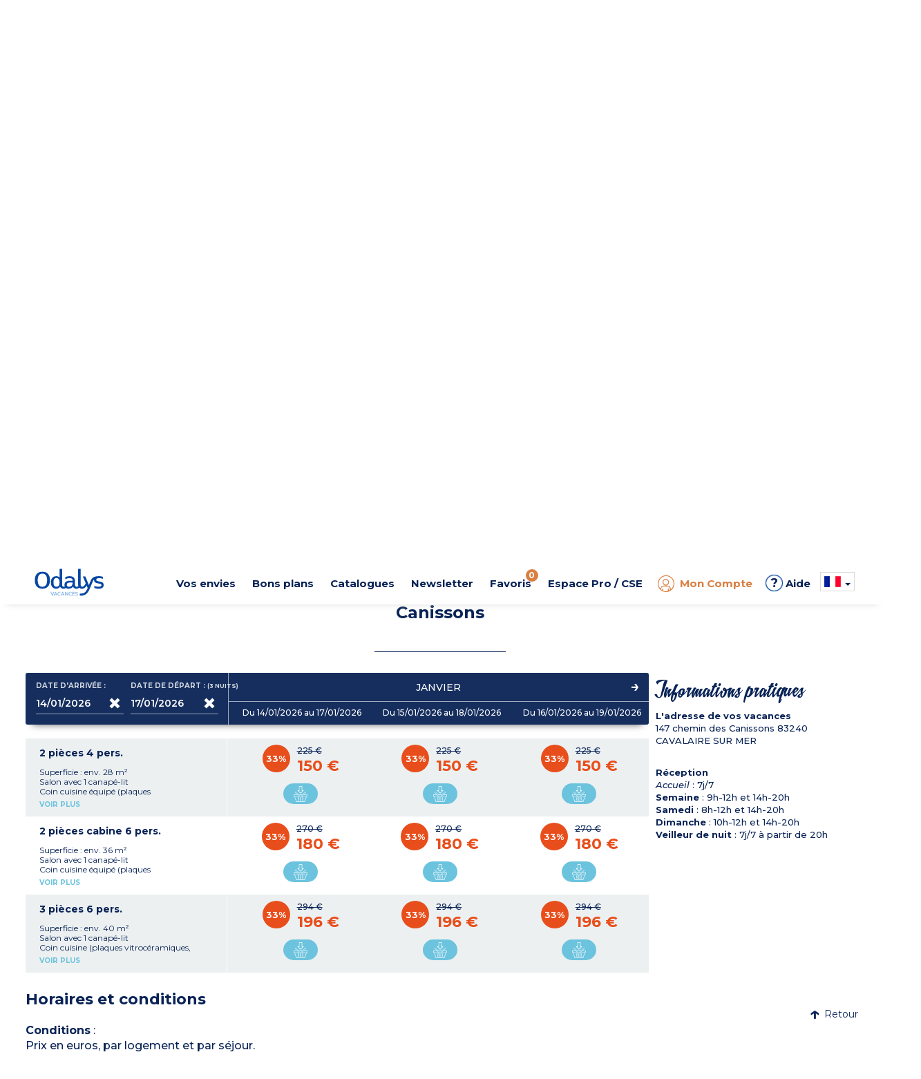

--- FILE ---
content_type: text/html; charset=utf-8
request_url: https://www.odalys-vacances.com/location-mer/cote-d-azur/cavalaire-sur-mer/les-canissons.html?idprestation=23937&idtypeprestation=1&tab=2&saison_b=h&datedebut=2024-04-06&duree=7
body_size: 36474
content:

  <!DOCTYPE html>
  <html lang="fr">
  <head>

    <script type="text/javascript">
      window.gdprAppliesGlobally = true; (function () {
        function a(e) {
          if (!window.frames[e]) {
            if (document.body && document.body.firstChild) { var t = document.body; var n = document.createElement("iframe"); n.style.display = "none"; n.name = e; n.title = e; t.insertBefore(n, t.firstChild) }
            else { setTimeout(function () { a(e) }, 5) }
          }
        } function e(n, r, o, c, s) {
          function e(e, t, n, a) { if (typeof n !== "function") { return } if (!window[r]) { window[r] = [] } var i = false; if (s) { i = s(e, t, n) } if (!i) { window[r].push({ command: e, parameter: t, callback: n, version: a }) } } e.stub = true; function t(a) {
            if (!window[n] || window[n].stub !== true) { return } if (!a.data) { return }
            var i = typeof a.data === "string"; var e; try { e = i ? JSON.parse(a.data) : a.data } catch (t) { return } if (e[o]) { var r = e[o]; window[n](r.command, r.parameter, function (e, t) { var n = {}; n[c] = { returnValue: e, success: t, callId: r.callId }; a.source.postMessage(i ? JSON.stringify(n) : n, "*") }, r.version) }
          }
          if (typeof window[n] !== "function") { window[n] = e; if (window.addEventListener) { window.addEventListener("message", t, false) } else { window.attachEvent("onmessage", t) } }
        } e("__tcfapi", "__tcfapiBuffer", "__tcfapiCall", "__tcfapiReturn"); a("__tcfapiLocator"); (function (e) {
          var t = document.createElement("script"); t.id = "spcloader"; t.type = "text/javascript"; t.async = true; t.src = "https://sdk.privacy-center.org/" + e + "/loader.js?target=" + document.location.hostname; t.charset = "utf-8"; var n = document.getElementsByTagName("script")[0]; n.parentNode.insertBefore(t, n)
        })("08e69af6-0ff9-4b03-8555-cf4db6d148cf")
      })();</script>

    <!-- Criteo Loader File -->
    <script type="didomi/javascript" data-vendor="91" src="//dynamic.criteo.com/js/ld/ld.js?a=1366" async></script>
    <!-- END Criteo Loader File -->
    


 <!-- Google Tag Manager -->
<script>
  (function (w, d, s, l, i) {
    w[l] = w[l] || []; w[l].push({
      'gtm.start':
        new Date().getTime(), event: 'gtm.js'
    }); var f = d.getElementsByTagName(s)[0],
      j = d.createElement(s), dl = l != 'dataLayer' ? '&l=' + l : ''; j.async = true; j.src =
        'https://www.googletagmanager.com/gtm.js?id=' + i + dl; f.parentNode.insertBefore(j, f);
  })(window, document, 'script', 'dataLayer', 'GTM-MXRXKPN');</script>
<!-- End Google Tag Manager -->
      <!-- Google tag (gtag.js) -->
      <script>
        window.dataLayer = window.dataLayer || [];
        function gtag() { dataLayer.push(arguments); }
      </script>

    <!-- intégrer les données des tags Eulerian & Google Manager -->
    
  <!-- Eulerian Analytics - Tag produit --><script type="text/javascript">/*<![CDATA[*/var EA_data = [
'uid', '',
'path', '|produit|residence_et_spa_odalys_les_canissons',
'part_id', '',
'type', 'btoc',
'type_client', 'btoc',
'version', 'v3',
'date_debut_sejour', '14/01/2026',
'date_fin_sejour', '17/01/2026',
'duree', '3',
'prdref', '2637_23937',
'prdname', 'residence_collection_les_canissons',
'prdamount', '180',
'prdparam-idpackage', '23937',
'prdparam-region', 'cote_d-azur',
'prdparam-station', 'cavalaire_sur_mer',
'prdparam-residence', 'residence_collection_les_canissons',
'prdparam-pays', 'france',
'prdparam-type_vacances', 'mer',
'prdparam-type_logement', 'residence_collection',
'prdparam-minisite', '__odalysweb_generique_(mini-site_master)',
'prdparam-saison', 'h',
'prdparam-package', 'non',
'prdparam-residence-ref', '2637',
'prdparam-city', 'non',
'prdparam-hebergement', '2_pieces_cabine_6_pers',
'prdparam-hebergement-ref', '60',
'prdparam-reference', '23937',
'prdparam-statut', 'Odalys',
'prdquantity', '1'
];(function(){var td='ea.odalys-vacances.com',d=document,l=d.location;if(!l.protocol.indexOf('http')){var o=d.createElement('script'),a=d.getElementsByTagName('script')[0],cn=parseInt((new Date()).getTime()/3600000),cj='',cdh=(l.host+td).replace(/[^a-z]/g,''),cdr=cdh+cdh.toUpperCase(),acdr=cdr.split('');for(var i=-1;i<cn%7;i++){cj+=acdr[(cn+i)%acdr.length];}o.type='text/javascript';o.async='async';o.defer='defer';o.src='//'+td+'/'+cj+(cn%8760)+'.js';a.parentNode.insertBefore(o,a);}})();/*]]>*/</script><!-- /Eulerian Analytics - Tag produit -->


      <script>
        if (typeof EA_data !== "undefined") {
          for (var dataLayer = [], eaArray = EA_data.slice(), dlKey = eaArray.shift(), dlValue = eaArray.shift(); void 0 !== dlKey;)dataLayer[dlKey] = dlValue, dlKey = eaArray.shift(), dlValue = eaArray.shift();
        }
      </script>
    <meta name="viewport" content="width=device-width, initial-scale=1, maximum-scale=1, user-scalable=no">

    
    <meta name="format-detection" content="telephone=no">
    <meta name="format-detection" content="date=no">
    <meta name="format-detection" content="address=no">
    <meta name="format-detection" content="email=no">

    <link rel="shortcut icon" type="image/png" href="https://media.odalys-vacances.com/plus/v3/favicons/favicon-96x96.png">

      <link rel="alternate" hreflang="fr-FR" href="https://www.odalys-vacances.com/location-mer/cote-d-azur/cavalaire-sur-mer/les-canissons.html">
          <link rel="alternate" hreflang="en-GB" href="https://www.odalys-vacation-rental.com/beach-holidays-france/french-riviera/cavalaire-sur-mer/les-canissons.html">
          <link rel="alternate" hreflang="nl-NL" href="https://www.odalys-vacances.nl/vakantiehuis-zee/cote-d-azur/cavalaire-sur-mer/les-canissons.html">
          <link rel="canonical" href="https://www.odalys-vacances.com/location-mer/cote-d-azur/cavalaire-sur-mer/les-canissons.html">
          <meta name="description" content="Location vacances sur la Côte d'Azur à Cavalaire, 10 minutes à pieds des plages : espace détente, piscine chauffée, salles de séminaires, service petit déjeuner. : Résidence et Spa Odalys Les Canissons">
                  <meta property="og:title" content="Résidence et Spa Les Canissons à Cavalaire - Odalys ">
          <meta property="og:url" content="https://www.odalys-vacances.com/location-mer/cote-d-azur/cavalaire-sur-mer/les-canissons.html">
          <meta property="og:image" content="/output/information/lieu_hebergement/2637/tmpF8F3_location-cavalaire-sur-mer-residence-odalys-les-canissons-2.jpg?width=1200&amp;height=630">
          <meta property="og:description" content="Location vacances sur la Côte d'Azur à Cavalaire, 10 minutes à pieds des plages : espace détente, piscine chauffée, salles de séminaires, service petit déjeuner. : Résidence et Spa Odalys Les Canissons">

    <script type="application/ld+json">
      {
        "@context": "https://schema.org",
        "@type": "WebPage",
        "url" : "https://www.odalys-vacances.com/location-mer/cote-d-azur/cavalaire-sur-mer/les-canissons.html",
        "name": "Résidence et Spa Les Canissons à Cavalaire - Odalys ",
        "description": "Location vacances sur la Côte d'Azur à Cavalaire, 10 minutes à pieds des plages : espace détente, piscine chauffée, salles de séminaires, service petit déjeuner. : Résidence et Spa Odalys Les Canissons",
        "primaryImageOfPage": {
          "url": "/output/information/lieu_hebergement/2637/tmpF8F3_location-cavalaire-sur-mer-residence-odalys-les-canissons-2.jpg?width=1200&amp;height=630"
        }
      }
    </script>
    <title>Résidence et Spa Les Canissons à Cavalaire - Odalys </title>
    <!-- DÉBUT PRELOAD SECTION -->
    <!-- FIN PRELOAD SECTION -->

    <script>
      var cultureInfo = 'fr-FR';
      var lblNoResults = 'Pas de résultats';
      var isMobile = false;
      var COOKIEKEYFAVORIS = 'SelectionLieu';
      var COOKIESEXPIRATIONTIME = '180';
      var COOKIESSEPARATORPRESTATION = '|';
      var CLASSPASTILLEFAVORIS = 'NbSejourSelection';
    </script>


    <link href="/Content/bootstrap?v=sQYoDu_5hODVviYRCURuirsJoOa04tydg71VuAarvzM1" rel="stylesheet"/>

    <link href="/Content/bootstrapdatetimepicker?v=liExJUSnc7MrU9PvS1WYBT8RXOssXPy6xhsTyO_QKJo1" rel="stylesheet"/>

    <link href="/Content/fontodalys?v=SiKLNUNFrhdu_PMgw73UHmxTwWsZUIqwe6YNiBWYdI81" rel="stylesheet"/>

    <link href="/Content/jquerydatetimepicker?v=BDeIUJtATDDHn-7lkVT828-tJBRNWcE5cqd73FKgbuA1" rel="stylesheet"/>

    <link href="/Content/lightbox?v=kF1CJZEa1jNS0mx1LddsHlUb3cm56B_3TTkbW3Jb9_A1" rel="stylesheet"/>

    <link href="/Content/owlcarousel?v=PnsqT046ex51aaL-B_rywIoqqtRLB3ofXMD1XRVN1Pc1" rel="stylesheet"/>

    <link href="/Content/select2?v=11BkHrN4sobZc-r5vXbRaRMIecnl1WFq2zFiv9JFzE41" rel="stylesheet"/>

    <link href="/Content/sprites?v=X5xCjS4tx90lppgv-W-zJr3N0GFKzbFuWUMRfdgh1FA1" rel="stylesheet"/>


<link href="/Content/indicatiftelephone?v=8rVof40eklqoFbBgkT0LCbioiNiEuVKs114F4XzkKn81" rel="stylesheet"/>

<link href="/Content/sitecss?v=2U7006Xk9o8aAXC317GlVxqRvJWSHwkwswbvOX70-PI1" rel="stylesheet"/>

    <link href="/Content/less?v=gb4jWLFPxLojXuJE5f9SGtCoNX52xYTczmUWF1agZZU1" rel="stylesheet"/>


<link href="/Content/responsive?v=XteOT93Fkk5tDmNB-ncQ1b98VjeV8x8ntlgaxivnwfw1" rel="stylesheet"/>

    <link async rel="stylesheet" href="/Content/responsiveless?v=xMiz3-X9baYqn9B6xpNdv3jlI4Sk_NCbJAe6KiG-7841" media="screen"/>


    <link href="https://fonts.googleapis.com/css?family=Montserrat:regular,bold,semibold,light,mediumitalic,medium%7CPT+Serif:regular,bold,bolditalic" rel="stylesheet">

    <!-- intégrer css spécifique -->
    
  <link href="/Content/openstreetmap?v=mcMK3Vau5JECb8MTg_Es01wah-TzbfjonQeJX3vfJnM1" rel="stylesheet"/>



  </head>



  <body data-ng-app="web" class=" v3 lot3">

    

<!-- Google Tag Manager (noscript) -->
<noscript>
  <iframe src="https://www.googletagmanager.com/ns.html?id=GTM-MXRXKPN"
          height="0" width="0" style="display:none;visibility:hidden"></iframe>
</noscript>
<!-- End Google Tag Manager (noscript) -->

    <script src="/bundles/lib?v=dQzUBh-mNzYuSPjENcZDFWwPcShXdCO_ZhFMlGS-QCg1"></script>

    <script src="/bundles/global/js?v=f6YtZB1GxYYg2y3C86wzIPyM4rHw3nK-15kIMvYoiqE1"></script>


<script src="/bundles/controller/js?v=2vrwt4ooR_LTNcXYqetIS3NBm5qqvx3GBc93BOByAgA1"></script>


    <div id="haut"></div>

    <!--[if lte IE 8]>
      <div class="information-navigateur">Vous utilisez Internet Explorer 8 ou antérieur. Pour diverses raisons (sécurité, confort d'utilisation, affichage du site, expérience utilisateur...), nous vous invitons soit à mettre à jour votre navigateur, soit à découvrir de nouveaux navigateurs, comme Firefox, Opera, Safari ou Chrome.</div>
    <![endif]-->

    <div id="DescModal" class="modal fade modal-odalys">
      <div id="DescContainer" class="modal-dialog modal-lg">
        <div class="modal-content">
          <div class="modal-header">
            <button type="button" class="close" data-dismiss="modal" aria-label="Close">
              <span class="odalys-icon closefilters"></span>
            </button>
          </div>
          <div class="modal-body">
            <p id="DescData"></p>
          </div>
        </div>
      </div>
    </div>

    


<header>
	<div class="container-header">
		<div id="p34"></div>
		
		<div class="container hidden-xs hidden-sm">
			<div class="row" >
				<div class="text-center mt10">				
					
				</div>
			</div>			
			<div id="container-logo-header" class="container-logo">
				<a href="/">
				<img id="logo-header-svg" src="https://media.odalys-vacances.com/plus/v3/header/logo-odalys-vacances.svg" alt="Odalys Location Vacances" />
				</a>
			</div>				
			<nav class="newmenu" itemscope itemtype="https://schema.org/SiteNavigationElement">
				<div role="menubar">
					<div id="destination-menu-item-header" class="menu-item">
						<a id="lien-destination-menu-item-header" href="">
							<div id="titre-destination-menu-item-header" class="menu-titre">Vos envies</div>
						</a>
						<div class="menu-content" >
							<div class="menu-container">
								<div class="row menuabtasty">
									<div class="col-sm-2"><div class="menu-abtasty-color2 montagne"><a class="menu-link bleu" href="/thematique/location-vacances-au-ski/#ebp=FM00dv2ebE1zZBUCcN2OJAIIhR9CbSaRXxcrQqV5pbTTww--" itemprop="url" role="menuitem"><div class="menu-anchor" itemprop="name"><div><span class="odalys-icon mountain menu-icons"></span><span class="menu-text">Ski</span><span class="odalys-icon rightarrow"></span></div></div></a></div></div>
									<div class="col-sm-2"><div class="menu-abtasty-color2 mer"><a class="menu-link bleu" href="/location-mer/#ebp=FM00dv2ebE1zZBUCcN2OJMYbp9vGKZvqBpMETuLhyRRSUQ--" itemprop="url" role="menuitem"><div class="menu-anchor" itemprop="name"><div><span class="odalys-icon uniE999 menu-icons"></span><span class="menu-text">Mer</span><span class="odalys-icon rightarrow"></span></div></div></a></div></div>
									<div class="col-sm-2"><div class="menu-abtasty-color2 campagne"><a class="menu-link bleu" href="/location-campagne/#ebp=FM00dv2ebE1zZBUCcN2OJMYbkbhn5dauPvXwRi0tICp4vA--" itemprop="url" role="menuitem"><div class="menu-anchor" itemprop="name"><div><span class="odalys-icon country menu-icons"></span><span class="menu-text">Campagne</span><span class="odalys-icon rightarrow"></span></div></div></a></div></div>
									<div class="col-sm-2"><div class="menu-abtasty-color2 ville"><a class="menu-link bleu" href="/location-ville/#ebp=FM00dv2ebE1zZBUCcN2OJEkA2zZ5UHC_xxqJ.bxUEcQw9g--" itemprop="url" role="menuitem"><div class="menu-anchor" itemprop="name"><div><span class="odalys-icon city menu-icons"></span><span class="menu-text">Ville</span><span class="odalys-icon rightarrow"></span></div></div></a></div></div>
									<div class="col-sm-2"><div class="menu-abtasty-color2 europe"><a class="menu-link bleu" href="/location-evasion/#ebp=FM00dv2ebE1zZBUCcN2OJEkA4B7.V_f2zth57E.9N0MKWg--" itemprop="url" role="menuitem"><div class="menu-anchor" itemprop="name"><div><img src="https://media.odalys-vacances.com/plus/v3/header/globe.svg" alt="icone envie d'ailleurs" class="svgglobe"><span class="menu-text">Envie d'ailleurs</span><span class="odalys-icon rightarrow"></span></div></div></a></div></div>				
									<div class="col-sm-2"><div class="menu-abtasty-color2 chalets"><a class="menu-link bleu" href="/location-chalet-luxe/#ebp=FM00dv2ebE1zZBUCcN2OJB9Ou.ARF6l5dLaW3NdAyuWb5g--" itemprop="url" role="menuitem"><div class="menu-anchor" itemprop="name"><div><span class="odalys-icon chalet menu-icons"></span><span class="menu-text">Chalets</span><span class="odalys-icon rightarrow"></span></div></div></a></div></div>
									<!--<div class="col-sm-2"><div class="menu-abtasty-color2 mh"><a class="menu-link bleu" href="/mobil-homes/#ebp=FM00dv2ebE1zZBUCcN2OJEkA3qdKpey1B5trLwmlQXUEAA--" itemprop="url" role="menuitem"><div class="menu-anchor" itemprop="name"><div><img src="https://media.odalys-vacances.com/plus/v3/header/mobil-homes-mh.svg" alt="icone mobil-homes"><span class="menu-text">Camping</span><span class="odalys-icon rightarrow"></span></div></div></a></div></div>-->		
								</div>
							</div>
						</div>
					</div>
					<div id="promos-menu-item-header" class="menu-item">
						<a id="lien-promos-menu-item-header" href="">
							<div id="titre-promos-menu-item-header" class="menu-titre">Bons plans</div>
						</a>
						<div class="menu-content">
							<div class="menu-container">
								<!--<div class="col-sm-2"><div class="menu-abtasty-color2 bf"><a class="menu-link bleu" href="/nos-promotions-pour-le-black-friday/#ebp=FM00dv2ebE1zZBUCcN2OJBPu0OZSTWGPPUZ2D_VfwDCz.g--" itemprop="url" role="menuitem"><div class="menu-anchor" itemprop="name"><div><span class="odalys-icon bf menu-icons" style="color : #000;"></span><span class="menu-text" style="color : #000;">Black Friday</span><span class="odalys-icon rightarrow" style="color : #000;"></span></div></div></a></div></div>-->	

								<div class="col-sm-2"><div class="menu-abtasty-color2 promo"><a class="menu-link bleu" href="/promotions/#ebp=FM00dv2ebE1zZBUCcN2OJEkAVnQn7Qh9jqYSZA8jKavdug--" itemprop="url" role="menuitem"><div class="menu-anchor" itemprop="name"><div><span class="odalys-icon opinion menu-icons"></span><span class="menu-text">Promotions</span><span class="odalys-icon rightarrow"></span></div></div></a></div></div>
								<div class="col-sm-2"><div class="menu-abtasty-color2 dm"><a class="menu-link bleu" href="/Departs-Immediats/#ebp=FM00dv2ebE1zZBUCcN2OJO82vFu6zPEwlGzXNphOTwmIrQ--" itemprop="url" role="menuitem"><div class="menu-anchor" itemprop="name"><div><span class="odalys-icon chrono menu-icons"></span><span class="menu-text">D&eacute;parts imm&eacute;diats</span><span class="odalys-icon rightarrow"></span></div></div></a></div></div>
								<div class="col-sm-2"><div class="menu-abtasty-color2 cs"><a class="menu-link bleu" href="/location-week-end/#ebp=FM00dv2ebE1zZBUCcN2OJFbRxieYAKY.Y0JwhwsuBVOaXQ--" itemprop="url" role="menuitem"><div class="menu-anchor" itemprop="name"><div><span class="odalys-icon agenda menu-icons"></span><span class="menu-text">Courts S&eacute;jours</span><span class="odalys-icon rightarrow"></span></div></div></a></div></div>
								<div class="col-sm-2"><div class="menu-abtasty-color2 promo"><a class="menu-link bleu" href="/Premieres-Minutes-Vacances-d-Ete/#ebp=FM00dv2ebE1zZBUCcN2OJJMO3_BP2DvnF1SITS9j0itvvg--" itemprop="url" role="menuitem"><div class="menu-anchor" itemprop="name"><div><span class="odalys-icon les-plus-luxe menu-icons"></span><span class="menu-text">Premi&egrave;res minutes &eacute;t&eacute;</span><span class="odalys-icon rightarrow"></span></div></div></a></div></div>
								
							</div>
						</div>
					</div>
					<div id="catalogue-menu-item-header" class="menu-item">
						<a id="lien-catalogue-menu-item-header" href="">
							<div id="titre-catalogue-menu-item-header" class="menu-titre">Catalogues</div>
						</a>
						<div class="menu-content">
							<div class="menu-container">
								<div class="row">
									<div class="col-md-7">
										<div class="titre-content">Consultez nos catalogues en ligne</div>
									</div>
								</div>
								<div class="row">
									<div class="col-md-7">
										<div class="row">
											<div class="col-xs-4"><a itemprop="url" role="menuitem" class="item-catalogue" target="_blank" href="https://www.brochuresenligne.com/docs/brochures/odalys-vacances-ete.html"><div class="container-image"><div class="filter grey"></div><img id="image-categorie-odalys-header" src="https://media.odalys-vacances.com/plus/v3/header/odalys-vacances-ete.jpg?width=122&height=164" alt="Catalogue Odalys Vacances &Eacute;t&eacute; 2026"/><i class="odalys-icon brochure"></i> </div><div class="titre">&Eacute;t&eacute; 2026</div></a></div>
											<!--<div class="col-xs-3"><a itemprop="url" role="menuitem" class="item-catalogue" target="_blank" href="https://www.brochuresenligne.com/docs/brochures/odalys-plein-air.html"><div class="container-image"><div class="filter grey"></div><img id="image-categorie-odalys-header" src="https://media.odalys-vacances.com/plus/v3/header/catalogue-odalys-plein-air.jpg?width=122&height=164" alt="Catalogue Odalys Campings 2023"/><i class="odalys-icon brochure"></i> </div><div class="titre">Campings 2023</div></a></div>-->
											<div class="col-xs-4"><a itemprop="url" role="menuitem" class="item-catalogue" target="_blank" href="https://www.brochuresenligne.com/docs/brochures/odalys-hiver.html"><div class="container-image"><div class="filter grey"></div><img id="image-categorie-odalys-header" src="https://media.odalys-vacances.com//plus/v3/header/catalogue-odalys-vacances-hiver-2026.jpg?width=122&height=164" alt="Catalogue Odalys Vacances Hiver 2025 / 2026"/><i class="odalys-icon brochure"></i> </div><div class="titre">Hiver 2025 / 2026</div></a></div>
											<div class="col-xs-4"><a itemprop="url" role="menuitem" class="item-catalogue" target="_blank" href="https://www.brochuresenligne.com/docs/brochures/odalys-city.html" ><div class="container-image"><div class="filter grey"></div><img id="image-categorie-odalys-header" src="https://media.odalys-vacances.com/plus/v3/header/catalogue-odalys-city.jpg?width=122&height=164" alt="Catalogue Odalys City 2020"/><i class="odalys-icon brochure"></i> </div><div class="titre">City</div></a></div>
										</div>
									</div>
									<div class="col-md-5">
										<a itemprop="url" role="menuitem" href="/b2c/demandecatalogue">
											<div id="bloc-categorie-odalys-header" class="categorie odalys">
												<img id="image-categorie-odalys-header" src="https://media.odalys-vacances.com/plus/v3/header/commander-catalogue-odalys.jpg?width=239&height=93" alt="Commander un catalogue Odalys Vacances, Odalys Plein Air"/>
												<div class="titre-categorie"><span id="titre-categorie-odalys-header" itemprop="name">Recevoir un catalogue</span><i class="odalys-icon rightarrow"></i> </div>
											</div>
										</a>
									</div>
								</div>
							</div>
						</div>
					</div>
					<div id="newsletter-menu-item-header" class="menu-item">
						<a id="lien-catalogue-menu-item-header" href="/b2c/newsletter">
							<div id="titre-catalogue-menu-item-header" class="menu-titre">Newsletter</div>
						</a>
					</div>
					<div id="favoris-menu-item-header" class="menu-item">
						<a id="lien-favoris-menu-item-header" href="/Results/Selection">
							<div id="titre-favoris-menu-item-header" class="menu-titre" onclick="EA_button('Favoris');ga('send', {hitType: 'event', eventCategory: 'Favoris',  eventAction: 'click', eventLabel: 'Afficher page Favoris'});">Favoris<span id="notif-favoris-menu-item-header" class="pastille notif"><span class="NbSejourSelection">0</span>
</span></div>
						</a>
					</div>
					<div id="proce-menu-item-header" class="menu-item">
						<a id="lien-proce-menu-item-header" href="">
							<div id="titre-proce-menu-item-header" class="menu-titre">Espace Pro / CSE</div>
						</a>
						<div class="menu-content" >
							<div class="row">
								<div class="col-md-10 col-md-offset-1 col-lg-8 col-lg-offset-2 ">
									<div class="row">
										<div class="col-sm-3"><div class="menu-abtasty-color2 cs"><a class="menu-link bleu" href="https://pro.odalys.travel" target="_blank" itemprop="url" role="menuitem"><div class="menu-anchor" itemprop="name"><div><span class="odalys-icon les-plus-ambassadeur menu-icons"></span><span class="menu-text">Espace Pro</span><span class="odalys-icon rightarrow"></span></div></div></a></div></div>
										<div class="col-sm-3"><div class="menu-abtasty-color2 dm"><a class="menu-link bleu" href="https://col.odalys.travel" target="_blank" itemprop="url" role="menuitem"><div class="menu-anchor" itemprop="name"><div><span class="odalys-icon people3 menu-icons"></span><span class="menu-text">Espace CSE</span><span class="odalys-icon rightarrow"></span></div></div></a></div></div>
										<div class="col-sm-6"><a target="_blank" href="https://www.odalys-proprietaires.com/" itemprop="url" role="menuitem" class="lien-orange"><div class="titre">&Ecirc;tre propri&eacute;taire Odalys <i id="icone-categorie-proprietaire" class="odalys-icon rightarrow"></i> </div><p>Tout savoir sur vos avantages, vos droits, vos devoirs, vos documents administratifs...</p></a></div>
									</div>
								</div>
							</div>
						</div>
					</div>
					<div class="menu-item-ct">
<div id="moncompte-menu-item-header" class="menu-item orange">
  <a id="lien-moncompte-menu-item-header" href="/b2c">
    <div id="titre-moncompte-menu-item-header" class="menu-titre with-icon">
      <i class="odalys-icon user"></i> Mon Compte
    </div>
  </a>
</div>
</div>
					<div class="menu-item menu-teambrain"><a href="/aide-et-faq.html"><span>&#63;</span> Aide</a></div>
					<div id="menu-dropdowns" class="menu-item"><script>

  function setCulture(urlToRedirect, langage) {
    const http = new XMLHttpRequest();
    const url = '/header/RemoveCultureCookie';
    http.open("POST", url);
    http.send();

    http.onreadystatechange = (e) => {
      eulerianCulture(langage);
      window.location.replace(urlToRedirect);
    }
  }

  function eulerianCulture(langage) {
    if (typeof EA_button !== "undefined") {
      EA_button('Langage ' + langage);
    }
  }
</script>

<div id="langue-menu-item-header-menu" class="img-dropdown hidden-xs hidden-sm flag-b2c">

  <span id="langueFR-langue-menu-item-header" class="sprites langueFR"></span>
  <span class="caret"></span>
  <ul class="list-unstyled flags">
      <li class="flag-item">
        <a id="href_change_culture" href="#" onclick="setCulture('https://www.odalys-vacances.com/location-mer/cote-d-azur/cavalaire-sur-mer/les-canissons.html?idprestation=23937&amp;idtypeprestation=1&amp;tab=2&amp;saison_b=h&amp;datedebut=2024-04-06&amp;duree=7', 'FR')">
          <span id="langueFR-langue-menu-item-header" class="sprites langueFR"></span> <span class="flag-descriptif selected">France (FR)</span>
        </a>
      </li>
      <li class="flag-item">
        <a id="href_change_culture" href="#" onclick="setCulture('https://www.odalys-vacation-rental.com/beach-holidays-france/french-riviera/cavalaire-sur-mer/les-canissons.html?idprestation=23937&amp;idtypeprestation=1&amp;tab=2&amp;saison_b=h&amp;datedebut=2024-04-06&amp;duree=7', 'EN')">
          <span id="langueEN-langue-menu-item-header" class="sprites langueEN"></span> <span class="flag-descriptif ">Royaume-Uni (EN)</span>
        </a>
      </li>
      <li class="flag-item">
        <a id="href_change_culture" href="#" onclick="setCulture('https://www.odalys-vacances.nl/vakantiehuis-zee/cote-d-azur/cavalaire-sur-mer/les-canissons.html?idprestation=23937&amp;idtypeprestation=1&amp;tab=2&amp;saison_b=h&amp;datedebut=2024-04-06&amp;duree=7', 'NL')">
          <span id="langueNL-langue-menu-item-header" class="sprites langueNL"></span> <span class="flag-descriptif ">Pays-Bas (NL)</span>
        </a>
      </li>
      <li class="flag-item">
        <a id="href_change_culture" href="#" onclick="setCulture('https://www.odalys-vacances.com/location-mer/cote-d-azur/cavalaire-sur-mer/les-canissons.html?idprestation=23937&amp;idtypeprestation=1&amp;tab=2&amp;saison_b=h&amp;datedebut=2024-04-06&amp;duree=7', 'BEFR')">
          <span id="langueBEFR-langue-menu-item-header" class="sprites langueBEFR"></span> <span class="flag-descriptif ">Belgique (FR)</span>
        </a>
      </li>
      <li class="flag-item">
        <a id="href_change_culture" href="#" onclick="setCulture('https://www.odalys-vacances.nl/vakantiehuis-zee/cote-d-azur/cavalaire-sur-mer/les-canissons.html?idprestation=23937&amp;idtypeprestation=1&amp;tab=2&amp;saison_b=h&amp;datedebut=2024-04-06&amp;duree=7', 'BENL')">
          <span id="langueBENL-langue-menu-item-header" class="sprites langueBENL"></span> <span class="flag-descriptif ">Belgique (NL)</span>
        </a>
      </li>
  </ul>
</div>

<div class="inline-items hidden-md hidden-lg flag-b2c">
  <div class="burger-item active">
    <span id="langueFR-langue-menu-item-header-mobile" class="sprites langueFR"></span> <span class="selected">France (FR)</span>
  </div>
    <a class="flag-item" href="#" onclick="setCulture('https://www.odalys-vacation-rental.com/beach-holidays-france/french-riviera/cavalaire-sur-mer/les-canissons.html?idprestation=23937&amp;idtypeprestation=1&amp;tab=2&amp;saison_b=h&amp;datedebut=2024-04-06&amp;duree=7', 'EN')">
      <div class="burger-item flag-item">
        <span id="langueEN-langue-menu-item-header-mobile" class="sprites langueEN"></span> <span>Royaume-Uni (EN)</span>
      </div>
    </a>
    <a class="flag-item" href="#" onclick="setCulture('https://www.odalys-vacances.nl/vakantiehuis-zee/cote-d-azur/cavalaire-sur-mer/les-canissons.html?idprestation=23937&amp;idtypeprestation=1&amp;tab=2&amp;saison_b=h&amp;datedebut=2024-04-06&amp;duree=7', 'NL')">
      <div class="burger-item flag-item">
        <span id="langueNL-langue-menu-item-header-mobile" class="sprites langueNL"></span> <span>Pays-Bas (NL)</span>
      </div>
    </a>
    <a class="flag-item" href="#" onclick="setCulture('https://www.odalys-vacances.com/location-mer/cote-d-azur/cavalaire-sur-mer/les-canissons.html?idprestation=23937&amp;idtypeprestation=1&amp;tab=2&amp;saison_b=h&amp;datedebut=2024-04-06&amp;duree=7', 'BEFR')">
      <div class="burger-item flag-item">
        <span id="langueBEFR-langue-menu-item-header-mobile" class="sprites langueBEFR"></span> <span>Belgique (FR)</span>
      </div>
    </a>
    <a class="flag-item" href="#" onclick="setCulture('https://www.odalys-vacances.nl/vakantiehuis-zee/cote-d-azur/cavalaire-sur-mer/les-canissons.html?idprestation=23937&amp;idtypeprestation=1&amp;tab=2&amp;saison_b=h&amp;datedebut=2024-04-06&amp;duree=7', 'BENL')">
      <div class="burger-item flag-item">
        <span id="langueBENL-langue-menu-item-header-mobile" class="sprites langueBENL"></span> <span>Belgique (NL)</span>
      </div>
    </a>
  </div></div>
				</div>
			</nav>
			<div class="clearfix"></div>				
		</div>
		<div id="container-burger-header" class="container-burger visible-xs visible-sm mb10">
			<div class="container" >
				<div class="row">
					<div class="text-center mt10 mb10">				
						<span class="header-paiement"><img src="https://media.odalys-vacances.com/plus/v3/header/icone-paiement-plusieurs-fois.jpg">Avec Odalys, payez en 3 ou 4 fois !</span>
					</div>
				</div>
			</div>
			<div class="container-top-burger-header"><a id="bouton-burger-header" class="bouton-burger collapsed" data-toggle="collapse" data-target="#menu-burger-header"><span class="odalys-icon mobilemenu"></span></a>
				<div id="container-logo-burger-header" class="container-burger-logo">
					<a href="/"><img id="logo-burger-header-svg" src="https://media.odalys-vacances.com/plus/v3/header/logo-odalys-vacances.svg" alt="Odalys Location Vacances"/></a>
				</div>
				<div class="container-phone"><a href="#" data-toggle="modal" data-target="#modalphone"><span class="odalys-icon mobilephone"></span></a></div>
			</div>
		</div>
	</div>	
	<div class="content-burger-header collapse hidden-md hidden-lg" id="menu-burger-header">					
		<div class="container">				
			<div class="top-burger"><a href="/"><i class="odalys-icon mobilehome"></i> <span class="texte">Accueil</span></a><a href="" class="odalys-icon mobileclosemenu right" data-toggle="collapse" data-target="#menu-burger-header"></a></div>
			<nav id="navigation-burger" class="navigation-burger">				
				<div class="menu-titre">Vos envies</div>
				<div class="row menu-destination menuabtasty mb20">
					<div class="col-xs-6 col-sm-4"><div class="menu-abtasty-color2 montagne"><a class="menu-link bleu" href="/thematique/location-vacances-au-ski/#ebp=FM00dv2ebE1zZBUCcN2OJAIIhR9CbSaRXxcrQqV5pbTTww--" itemprop="url" role="menuitem"><div class="menu-anchor" itemprop="name"><div><span class="odalys-icon mountain menu-icons"></span><span class="menu-text">Ski</span><span class="odalys-icon rightarrow"></span></div></div></a></div></div>	
					<div class="col-xs-6 col-sm-4"><div class="menu-abtasty-color2 mer"><a class="menu-link bleu" href="/location-mer/#ebp=FM00dv2ebE1zZBUCcN2OJMYbp9vGKZvqBpMETuLhyRRSUQ--" itemprop="url" role="menuitem"><div class="menu-anchor" itemprop="name"><div><span class="odalys-icon uniE999 menu-icons"></span><span class="menu-text">Mer</span><span class="odalys-icon rightarrow"></span></div></div></a></div></div>
					<div class="col-xs-6 col-sm-4"><div class="menu-abtasty-color2 campagne"><a class="menu-link bleu" href="/location-campagne/#ebp=FM00dv2ebE1zZBUCcN2OJMYbkbhn5dauPvXwRi0tICp4vA--" itemprop="url" role="menuitem"><div class="menu-anchor" itemprop="name"><div><span class="odalys-icon country menu-icons"></span><span class="menu-text">Campagne</span><span class="odalys-icon rightarrow"></span></div></div></a></div></div>
					<div class="col-xs-6 col-sm-4"><div class="menu-abtasty-color2 ville"><a class="menu-link bleu" href="/location-ville/#ebp=FM00dv2ebE1zZBUCcN2OJEkA2zZ5UHC_xxqJ.bxUEcQw9g--" itemprop="url" role="menuitem"><div class="menu-anchor" itemprop="name"><div><span class="odalys-icon city menu-icons"></span><span class="menu-text">Ville</span><span class="odalys-icon rightarrow"></span></div></div></a></div></div>	
					<div class="col-xs-6 col-sm-4"><div class="menu-abtasty-color2 europe"><a class="menu-link bleu" href="/location-evasion/#ebp=FM00dv2ebE1zZBUCcN2OJEkA4B7.V_f2zth57E.9N0MKWg--" itemprop="url" role="menuitem"><div class="menu-anchor" itemprop="name"><div><img src="https://media.odalys-vacances.com/plus/v3/header/globe.svg" alt="icone envie d'ailleurs" class="svgglobemobile"><span class="menu-text">Envie d'ailleurs</span><span class="odalys-icon rightarrow"></span></div></div></a></div></div>		
					<div class="col-xs-6 col-sm-4"><div class="menu-abtasty-color2 chalets"><a class="menu-link bleu" href="/location-chalet-luxe/#ebp=FM00dv2ebE1zZBUCcN2OJB9Ou.ARF6l5dLaW3NdAyuWb5g--" itemprop="url" role="menuitem"><div class="menu-anchor" itemprop="name"><div><span class="odalys-icon chalet menu-icons"></span><span class="menu-text">Chalets</span><span class="odalys-icon rightarrow"></span></div></div></a></div></div>
					<!--<div class="col-xs-6 col-sm-4"><div class="menu-abtasty-color2 mh"><a class="menu-link bleu" href="/mobil-homes/#ebp=FM00dv2ebE1zZBUCcN2OJEkA3qdKpey1B5trLwmlQXUEAA--" itemprop="url" role="menuitem"><div class="menu-anchor" itemprop="name"><div><img src="https://media.odalys-vacances.com/plus/v3/header/mobil-homes-mh.svg" alt="icone mobil-homes"><span class="menu-text">Camping</span><span class="odalys-icon rightarrow"></span></div></div></a></div></div>-->
					</div>
				<div class="menu-titre">Bons plans</div>
				<div class="row mb20">
					<!--<div class="col-xs-6 col-sm-4"><div class="menu-abtasty-color2 bf"><a class="menu-link bleu" href="/nos-promotions-pour-le-black-friday/#ebp=FM00dv2ebE1zZBUCcN2OJBPu0OZSTWGPPUZ2D_VfwDCz.g--" itemprop="url" role="menuitem"><div class="menu-anchor" itemprop="name"><div><span class="odalys-icon bf menu-icons" style="color: #000;"></span><span class="menu-text" style="color: #000;">Black Friday</span><span class="odalys-icon rightarrow" style="color: #000;"></span></div></div></a></div></div>-->
					<div class="col-xs-6 col-sm-4"><div class="menu-abtasty-color2 promo"><a class="menu-link bleu" href="/promotions/#ebp=FM00dv2ebE1zZBUCcN2OJEkAVnQn7Qh9jqYSZA8jKavdug--" itemprop="url" role="menuitem"><div class="menu-anchor" itemprop="name"><div><span class="odalys-icon opinion menu-icons"></span><span class="menu-text">Promotions</span><span class="odalys-icon rightarrow"></span></div></div></a></div></div>
					<div class="col-xs-6 col-sm-4"><div class="menu-abtasty-color2 dm"><a class="menu-link bleu" href="/Departs-Immediats/#ebp=FM00dv2ebE1zZBUCcN2OJO82vFu6zPEwlGzXNphOTwmIrQ--" itemprop="url" role="menuitem"><div class="menu-anchor" itemprop="name"><div><span class="odalys-icon chrono menu-icons"></span><span class="menu-text">D&eacute;parts imm&eacute;diats</span><span class="odalys-icon rightarrow"></span></div></div></a></div></div>
					<div class="col-xs-6 col-sm-4"><div class="menu-abtasty-color2 cs"><a class="menu-link bleu" href="/location-week-end/#ebp=FM00dv2ebE1zZBUCcN2OJFbRxieYAKY.Y0JwhwsuBVOaXQ--" itemprop="url" role="menuitem"><div class="menu-anchor" itemprop="name"><div><span class="odalys-icon agenda menu-icons"></span><span class="menu-text">Courts S&eacute;jours</span><span class="odalys-icon rightarrow"></span></div></div></a></div></div>				
					<div class="col-xs-6 col-sm-4"><div class="menu-abtasty-color2 promo"><a class="menu-link bleu" href="/Premieres-Minutes-Vacances-d-Ete/#ebp=FM00dv2ebE1zZBUCcN2OJJMO3_BP2DvnF1SITS9j0itvvg--" itemprop="url" role="menuitem"><div class="menu-anchor" itemprop="name"><div><span class="odalys-icon les-plus-luxe menu-icons"></span><span class="menu-text">Premi&egrave;res minutes &eacute;t&eacute;</span><span class="odalys-icon rightarrow"></span></div></div></a></div></div>
									
				</div>
				<div class="menu-titre">Catalogues</div>
				<div class="row">
					<div class="col-xs-6 col-sm-4 mb20">
						<div class="menu-abtasty-color2 dm">
							<a class="menu-link bleu" href="/b2c/demandecatalogue" itemprop="url" role="menuitem">
								<div class="menu-anchor" itemprop="name">
									<div><span class="odalys-icon ANCV4 menu-icons"></span><span class="menu-text">Recevoir un catalogue</span><span class="odalys-icon rightarrow"></span></div>
								</div>
							</a>
						</div>
					</div>
				</div>
				<a href="/aide-et-faq.html">
					<div class="burger-item">
						Aide et FAQ
					</div>
				</a>
				<a href="/Results/Selection">
					<div class="burger-item">
						Favoris
						<span class="pastille">
<span class="NbSejourSelection">0</span>

						</span>
						<div class="clearfix"></div>
					</div>
				</a>
				<a href="/b2c">
					<div class="burger-item orange">
						<i class="odalys-icon user"></i> Mon compte
					</div>
				</a>
				<a href="https://pro.odalys.travel/">
					<div class="burger-item">
						Espace Pro
					</div>
				</a>
				<a href="https://col.odalys.travel/">
					<div class="burger-item">
						Espace CSE
					</div>
				</a>
				<a href="/b2c/newsletter?&culture=fr-FR">
					<div class="burger-item">
						Newsletter
					</div>
				</a>
				
				<div class="row">
					<div class="">
<script>

  function setCulture(urlToRedirect, langage) {
    const http = new XMLHttpRequest();
    const url = '/header/RemoveCultureCookie';
    http.open("POST", url);
    http.send();

    http.onreadystatechange = (e) => {
      eulerianCulture(langage);
      window.location.replace(urlToRedirect);
    }
  }

  function eulerianCulture(langage) {
    if (typeof EA_button !== "undefined") {
      EA_button('Langage ' + langage);
    }
  }
</script>

<div id="langue-menu-item-header-menu" class="img-dropdown hidden-xs hidden-sm flag-b2c">

  <span id="langueFR-langue-menu-item-header" class="sprites langueFR"></span>
  <span class="caret"></span>
  <ul class="list-unstyled flags">
      <li class="flag-item">
        <a id="href_change_culture" href="#" onclick="setCulture('https://www.odalys-vacances.com/location-mer/cote-d-azur/cavalaire-sur-mer/les-canissons.html?idprestation=23937&amp;idtypeprestation=1&amp;tab=2&amp;saison_b=h&amp;datedebut=2024-04-06&amp;duree=7', 'FR')">
          <span id="langueFR-langue-menu-item-header" class="sprites langueFR"></span> <span class="flag-descriptif selected">France (FR)</span>
        </a>
      </li>
      <li class="flag-item">
        <a id="href_change_culture" href="#" onclick="setCulture('https://www.odalys-vacation-rental.com/beach-holidays-france/french-riviera/cavalaire-sur-mer/les-canissons.html?idprestation=23937&amp;idtypeprestation=1&amp;tab=2&amp;saison_b=h&amp;datedebut=2024-04-06&amp;duree=7', 'EN')">
          <span id="langueEN-langue-menu-item-header" class="sprites langueEN"></span> <span class="flag-descriptif ">Royaume-Uni (EN)</span>
        </a>
      </li>
      <li class="flag-item">
        <a id="href_change_culture" href="#" onclick="setCulture('https://www.odalys-vacances.nl/vakantiehuis-zee/cote-d-azur/cavalaire-sur-mer/les-canissons.html?idprestation=23937&amp;idtypeprestation=1&amp;tab=2&amp;saison_b=h&amp;datedebut=2024-04-06&amp;duree=7', 'NL')">
          <span id="langueNL-langue-menu-item-header" class="sprites langueNL"></span> <span class="flag-descriptif ">Pays-Bas (NL)</span>
        </a>
      </li>
      <li class="flag-item">
        <a id="href_change_culture" href="#" onclick="setCulture('https://www.odalys-vacances.com/location-mer/cote-d-azur/cavalaire-sur-mer/les-canissons.html?idprestation=23937&amp;idtypeprestation=1&amp;tab=2&amp;saison_b=h&amp;datedebut=2024-04-06&amp;duree=7', 'BEFR')">
          <span id="langueBEFR-langue-menu-item-header" class="sprites langueBEFR"></span> <span class="flag-descriptif ">Belgique (FR)</span>
        </a>
      </li>
      <li class="flag-item">
        <a id="href_change_culture" href="#" onclick="setCulture('https://www.odalys-vacances.nl/vakantiehuis-zee/cote-d-azur/cavalaire-sur-mer/les-canissons.html?idprestation=23937&amp;idtypeprestation=1&amp;tab=2&amp;saison_b=h&amp;datedebut=2024-04-06&amp;duree=7', 'BENL')">
          <span id="langueBENL-langue-menu-item-header" class="sprites langueBENL"></span> <span class="flag-descriptif ">Belgique (NL)</span>
        </a>
      </li>
  </ul>
</div>

<div class="inline-items hidden-md hidden-lg flag-b2c">
  <div class="burger-item active">
    <span id="langueFR-langue-menu-item-header-mobile" class="sprites langueFR"></span> <span class="selected">France (FR)</span>
  </div>
    <a class="flag-item" href="#" onclick="setCulture('https://www.odalys-vacation-rental.com/beach-holidays-france/french-riviera/cavalaire-sur-mer/les-canissons.html?idprestation=23937&amp;idtypeprestation=1&amp;tab=2&amp;saison_b=h&amp;datedebut=2024-04-06&amp;duree=7', 'EN')">
      <div class="burger-item flag-item">
        <span id="langueEN-langue-menu-item-header-mobile" class="sprites langueEN"></span> <span>Royaume-Uni (EN)</span>
      </div>
    </a>
    <a class="flag-item" href="#" onclick="setCulture('https://www.odalys-vacances.nl/vakantiehuis-zee/cote-d-azur/cavalaire-sur-mer/les-canissons.html?idprestation=23937&amp;idtypeprestation=1&amp;tab=2&amp;saison_b=h&amp;datedebut=2024-04-06&amp;duree=7', 'NL')">
      <div class="burger-item flag-item">
        <span id="langueNL-langue-menu-item-header-mobile" class="sprites langueNL"></span> <span>Pays-Bas (NL)</span>
      </div>
    </a>
    <a class="flag-item" href="#" onclick="setCulture('https://www.odalys-vacances.com/location-mer/cote-d-azur/cavalaire-sur-mer/les-canissons.html?idprestation=23937&amp;idtypeprestation=1&amp;tab=2&amp;saison_b=h&amp;datedebut=2024-04-06&amp;duree=7', 'BEFR')">
      <div class="burger-item flag-item">
        <span id="langueBEFR-langue-menu-item-header-mobile" class="sprites langueBEFR"></span> <span>Belgique (FR)</span>
      </div>
    </a>
    <a class="flag-item" href="#" onclick="setCulture('https://www.odalys-vacances.nl/vakantiehuis-zee/cote-d-azur/cavalaire-sur-mer/les-canissons.html?idprestation=23937&amp;idtypeprestation=1&amp;tab=2&amp;saison_b=h&amp;datedebut=2024-04-06&amp;duree=7', 'BENL')">
      <div class="burger-item flag-item">
        <span id="langueBENL-langue-menu-item-header-mobile" class="sprites langueBENL"></span> <span>Belgique (NL)</span>
      </div>
    </a>
  </div>
					</div>					
				</div>
			</nav>
		</div>
	</div>
	<div class="modal fade" id="modalphone" style="margin-top: 120px;">
		<div class="modal-dialog modal-xs">
			<div class="modal-content">
				<div class="modal-header">
					<span class="modal-titre">Contactez-nous</span>
					<button type="button" class="close" data-dismiss="modal" aria-label="Close"><span aria-hidden="true">x</span></button>
				</div>
				<div class="modal-body">
					<div class="modal-numtel">
						<a href="tel:0484474922">
							<div class="container-tel">
								<span class="numero appel">04 84 47 49 22</span>
								<span class="cout appel">
								Service gratuit + prix appel
								</span>
							</div>
						</a>
					</div>
				</div>
				<div class="modal-footer">
					<a href="tel:0484474922" class="new-button pull-right">Appeler</a>
				</div>
			</div>
		</div>
	</div>
</header>
    







<input type="hidden" data-ng-init="isPackage = false">
<input type="hidden" data-ng-init="isFavori = false">

<div class="container-produit" data-ng-controller="Produit">
  <div class="container">
    <div class="fil-ariane">
      <div class="row">
        <div class="col-sm-8">
          <div class="contenu-fil">
            



<div itemscope itemtype="https://schema.org/BreadcrumbList">
  <span class="item-ariane" itemprop="itemListElement" itemscope itemtype="https://schema.org/ListItem">
    <a href="/?duree=7" itemprop="item">
      <span itemprop="name">
        Accueil
      </span>
    </a>
    <meta itemprop="position" content="1">
    <i class="odalys-icon rightarrow"></i>
  </span>

      <span class="item-ariane" itemprop="itemListElement" itemscope itemtype="https://schema.org/ListItem">
        <a href="/location-mer/location-vacances-france/" itemprop="item">
          <span itemprop="name">
            France
          </span>
        </a>
        <i class="odalys-icon rightarrow"></i>
        <meta itemprop="position" content="2">
      </span>
      <span class="item-ariane" itemprop="itemListElement" itemscope itemtype="https://schema.org/ListItem">
        <a href="/location-mer/cote-d-azur/" itemprop="item">
          <span itemprop="name">
            Côte d'Azur
          </span>
        </a>
        <i class="odalys-icon rightarrow"></i>
        <meta itemprop="position" content="3">
      </span>
      <span class="item-ariane" itemprop="itemListElement" itemscope itemtype="https://schema.org/ListItem">
        <a href="/location-mer/cote-d-azur/cavalaire-sur-mer/" itemprop="item">
          <span itemprop="name">
            Cavalaire sur Mer
          </span>
        </a>
        <i class="odalys-icon rightarrow"></i>
        <meta itemprop="position" content="4">
      </span>
      <span class="item-ariane" itemprop="itemListElement" itemscope itemtype="https://schema.org/ListItem">
        
        <span itemprop="name">
          Résidence et Spa Odalys Les Canissons
        </span>
        <meta itemprop="position" content="5">
      </span>
</div>

          </div>
        </div>
        <div class="col-sm-4 hidden-xs text-center">
            <a tabindex="2637" role="button" class="bouton-favoris" style="margin-right: 10px;"
               data-ng-click="updateSelection('23937', !isFavori);" data-ng-cloak>
              <span class="odalys-icon" data-ng-class="isFavori ? 'wishlist-on' : 'wishlist-off'"></span>
              <span data-ng-hide="isFavori">
                Ajouter aux Favoris
              </span>
              <span data-ng-show="isFavori">
                Retirer des Favoris
              </span>
            </a>
        </div>
      </div>
    </div>

    
    <section id="sectionProduit">
      <article id="articleProduit" itemscope itemtype="https://schema.org/Product">
        <div id="h1mobile" class="h1 text-center visible-xs">
          <span class="text-center visible-xs" style="display: block;">
            <span class="type-prestation ColorFor21 ColorFor1" style="display: block;">
              Location en
              R&#233;sidence Collection
            </span>
          </span>
          <span class="second" style="display: block;">
            C&#244;te d&#39;Azur | Cavalaire sur Mer
          </span>
          <span class="first" style="display: block;">
            R&#233;sidence et Spa Odalys Les Canissons
          </span>
        </div>

        <div class="choix-saison hidden-sm hidden-md hidden-lg">
          <div class="saison ">
            <a href="/location-mer/cote-d-azur/cavalaire-sur-mer/les-canissons.html?idprestation=23937&amp;idtypeprestation=1&amp;tab=2&amp;datedebut=2024-04-06&amp;duree=7&amp;saison_b=e">Eté </a>
            <div class="fond-opaque"></div>
          </div>
          <div class="saison active">
            <a href="/location-mer/cote-d-azur/cavalaire-sur-mer/les-canissons.html?idprestation=23937&amp;idtypeprestation=1&amp;tab=2&amp;datedebut=2024-04-06&amp;duree=7&amp;saison_b=h">Hiver</a>
            <div class="fond-opaque"></div>
          </div>
        </div>

        <div class="bloc-entete">
          <div class="row">
            <div class="col-sm-8 ">
              

<div class="container-photo">

  <div class="photo" data-ng-click="openModalCarousel()">
    
    <a href="">
      <span class="fleche gauche">
      </span>
      <img width="1099" height="701" alt="Cavalaire sur Mer - Résidence Odalys Les Canissons : Intérieur d'un logement" class="bigPhoto image" src="https://media.odalys-vacances.com/imgResize-1099-701/output/information/lieu_hebergement/2637/tmpF8F3_location-cavalaire-sur-mer-residence-odalys-les-canissons-2.jpg" id="" />
      <span class="fleche droite">
      </span>
    </a>

      <span class="video-player">
        <i class="glyphicon glyphicon-play"></i>
      </span>

      <span class="logos">
          <img src="/Images/logo-charte-verte.png" alt="LogoCharteVerte" class="logo-charte-verte">
                  <img src="https://media.odalys-vacances.com/plus/logos/logo-tripadvisor.png" alt="LogoTripAdvisor" class="logo-tripadvisor">
      </span>
  </div>

  <div class="choix-saison hidden-xs">
    <a href="/location-mer/cote-d-azur/cavalaire-sur-mer/les-canissons.html?idprestation=23937&amp;idtypeprestation=1&amp;tab=2&amp;datedebut=2024-04-06&amp;duree=7&amp;saison_b=e" onclick="changeSaison('Eté')">
      <div class="saison ">
        Eté
        <div class="fond-opaque"></div>
      </div>
    </a>
    <a href="/location-mer/cote-d-azur/cavalaire-sur-mer/les-canissons.html?idprestation=23937&amp;idtypeprestation=1&amp;tab=2&amp;datedebut=2024-04-06&amp;duree=7&amp;saison_b=h" onclick="changeSaison('Hiver')">
      <div class="saison active">
        Hiver
        <div class="fond-opaque"></div>
      </div>
    </a>
  </div>

  <script>
    function changeSaison(saison) {
      if (typeof EA_button !== "undefined") {
        EA_button('Saison ' + saison);
      }
    }
  </script>
</div>

            </div>

            <div class="col-sm-4 right-relook">
              <h1 class="text-center hidden-xs">
                <span class="type-prestation text-center ColorFor21 ColorFor1" style="display: block;">
                  Location en
                  R&#233;sidence Collection
                </span>
                <span class="second" style="display: block;">
                  <span itemprop="category">C&#244;te d&#39;Azur</span> | <span itemprop="category">Cavalaire sur Mer</span>
                </span>
                <span class="first" style="display: block;">
                  <span itemprop="name">R&#233;sidence et Spa Odalys Les Canissons</span>
                </span>
              </h1>

              



<div class="container-prix">
  <div class="header-prix promo">
    PROMOTION

      <div class="taux">
          -33%
      </div>
    <div class="clearfix"></div>
  </div>
  <div class="prix" itemprop="offers" itemscope itemtype="https://schema.org/Offer">
    <meta itemprop="priceCurrency" content="EUR">
    <link href="http://schema.org/InStock">
    <meta itemprop="availability" content="InStock">

      <div class="apartir  promo">

        Prix à partir de

          <span id="bloc-prixbarre" class="oldprix prix-barre" style="position: relative;">
            270 €
            <span class="barre"></span>
          </span>
      </div>
      <div class="newprix  promo">
        <span class="container-pastille">
            <span class="pastille orange">
                -33%
            </span>
        </span>

        <span id="bloc-prix" itemprop="price" content="180">
          180 €
        </span>
      </div>
      <div class="capasejour">
        <span itemprop="description">
          2 pièces cabine 6 pers.
        </span>
        du <span itemprop="validFrom">14/01/2026</span> au 17/01/2026
      </div>
      <div id="bouton-voirdispos" class="bouton-process orange reverse" onclick="goToPlanning()">
        Voir les disponibilités
        <span class="flaticon-fleche_right"></span>
      </div>
  </div>

    <div class="verbatim" id="bloc-verbatim">
      <div class="verbatim-cadre"></div>
      <span class="icone">
          <i class="odalys-icon megaphone"></i>
      </span>
      « Une adresse avec spa ? Nous avons réservé 2 semaines ! »
    </div>

  <div class="liens">
        <a id="bouton-photos-1" class="new-button" data-lightbox="photo23937" href="https://media.odalys-vacances.com/imgResize-1280-820/output/information/lieu_hebergement/2637/tmpF8F3_location-cavalaire-sur-mer-residence-odalys-les-canissons-2.jpg" data-title="Cavalaire sur Mer - R&#233;sidence Odalys Les Canissons : Int&#233;rieur d&#39;un logement">
          Photos
        </a>
        <a id="bouton-photos-2" class="hidden" data-lightbox="photo23937" href="https://media.odalys-vacances.com/imgResize-1280-820/output/information/lieu_hebergement/2637/tmpF914_location-cavalaire-sur-mer-residence-odalys-les-canissons-3.jpg" data-title="Cavalaire sur Mer - R&#233;sidence Odalys Les Canissons : Int&#233;rieur d&#39;un logement">
          Photos
        </a>
        <a id="bouton-photos-3" class="hidden" data-lightbox="photo23937" href="https://media.odalys-vacances.com/imgResize-1280-820/output/information/lieu_hebergement/2637/tmpF934_location-cavalaire-sur-mer-residence-odalys-les-canissons-4.jpg" data-title="Cavalaire sur Mer - R&#233;sidence Odalys Les Canissons : Int&#233;rieur d&#39;un logement">
          Photos
        </a>
        <a id="bouton-photos-4" class="hidden" data-lightbox="photo23937" href="https://media.odalys-vacances.com/imgResize-1280-820/output/information/lieu_hebergement/2637/tmpF954_location-cavalaire-sur-mer-residence-odalys-les-canissons-7.jpg" data-title="Cavalaire sur Mer - R&#233;sidence Odalys Les Canissons : Spa Payot">
          Photos
        </a>
        <a id="bouton-photos-5" class="hidden" data-lightbox="photo23937" href="https://media.odalys-vacances.com/imgResize-1280-820/output/information/lieu_hebergement/2637/tmpF974_location-cavalaire-sur-mer-residence-odalys-les-canissons-8.jpg" data-title="Cavalaire sur Mer - R&#233;sidence Odalys Les Canissons : Spa Payot">
          Photos
        </a>
        <a id="bouton-photos-6" class="hidden" data-lightbox="photo23937" href="https://media.odalys-vacances.com/imgResize-1280-820/output/information/lieu_hebergement/2637/tmpF985_location-cavalaire-sur-mer-residence-odalys-les-canissons-9.jpg" data-title="Cavalaire sur Mer - R&#233;sidence Odalys Les Canissons : Spa Payot">
          Photos
        </a>
        <a id="bouton-photos-7" class="hidden" data-lightbox="photo23937" href="https://media.odalys-vacances.com/imgResize-1280-820/output/information/lieu_hebergement/2637/tmpF9B5_location-cavalaire-sur-mer-residence-odalys-les-canissons-10.jpg" data-title="Cavalaire sur Mer - R&#233;sidence Odalys Les Canissons : Spa Payot">
          Photos
        </a>
        <a id="bouton-photos-8" class="hidden" data-lightbox="photo23937" href="https://media.odalys-vacances.com/imgResize-1280-820/output/information/lieu_hebergement/2637/tmpF9D5_location-cavalaire-sur-mer-residence-odalys-les-canissons-12.jpg" data-title="Cavalaire sur Mer - R&#233;sidence Odalys Les Canissons">
          Photos
        </a>
        <a id="bouton-photos-9" class="hidden" data-lightbox="photo23937" href="https://media.odalys-vacances.com/imgResize-1280-820/output/information/lieu_hebergement/2637/tmpF9E7_location-cavalaire-sur-mer-residence-odalys-les-canissons-13.jpg" data-title="Cavalaire sur Mer - R&#233;sidence Odalys Les Canissons ">
          Photos
        </a>
        <a id="bouton-photos-10" class="hidden" data-lightbox="photo23937" href="https://media.odalys-vacances.com/imgResize-1280-820/output/information/lieu_hebergement/2637/tmpFA06_location-cavalaire-sur-mer-residence-odalys-les-canissons-15.jpg" data-title="Cavalaire sur Mer - R&#233;sidence Odalys Les Canissons : Terrasse d&#39;un logement">
          Photos
        </a>
        <a id="bouton-photos-11" class="hidden" data-lightbox="photo23937" href="https://media.odalys-vacances.com/imgResize-1280-820/output/information/lieu_hebergement/2637/tmp3D2D_location-cavalaire-sur-mer-residence-odalys-les-canissons-16.jpg" data-title="Cavalaire sur Mer - R&#233;sidence Odalys Les Canissons : Int&#233;rieur d&#39;un logement">
          Photos
        </a>
        <a id="bouton-photos-12" class="hidden" data-lightbox="photo23937" href="https://media.odalys-vacances.com/imgResize-1280-820/output/information/lieu_hebergement/2637/tmp3D4E_location-cavalaire-sur-mer-residence-odalys-les-canissons-17.jpg" data-title="Cavalaire sur Mer - R&#233;sidence Odalys Les Canissons : Int&#233;rieur d&#39;un logement">
          Photos
        </a>
        <a id="bouton-photos-13" class="hidden" data-lightbox="photo23937" href="https://media.odalys-vacances.com/imgResize-1280-820/output/information/lieu_hebergement/2637/tmp3D6E_location-cavalaire-sur-mer-residence-odalys-les-canissons-18.jpg" data-title="Cavalaire sur Mer - R&#233;sidence Odalys Les Canissons : Int&#233;rieur d&#39;un logement">
          Photos
        </a>
        <a id="bouton-photos-14" class="hidden" data-lightbox="photo23937" href="https://media.odalys-vacances.com/imgResize-1280-820/output/information/lieu_hebergement/2637/tmp3D7E_location-cavalaire-sur-mer-residence-odalys-les-canissons-19.jpg" data-title="Cavalaire sur Mer - R&#233;sidence Odalys Les Canissons : Int&#233;rieur d&#39;un logement">
          Photos
        </a>
        <a id="bouton-photos-15" class="hidden" data-lightbox="photo23937" href="https://media.odalys-vacances.com/imgResize-1280-820/output/information/lieu_hebergement/2637/tmp3D9F_location-cavalaire-sur-mer-residence-odalys-les-canissons-20.jpg" data-title="Cavalaire sur Mer - R&#233;sidence Odalys Les Canissons">
          Photos
        </a>
        <a id="bouton-photos-16" class="hidden" data-lightbox="photo23937" href="https://media.odalys-vacances.com/imgResize-1280-820/output/information/lieu_hebergement/2637/tmp3DCF_location-cavalaire-sur-mer-residence-odalys-les-canissons-21.jpg" data-title="Cavalaire sur Mer - R&#233;sidence Odalys Les Canissons : Int&#233;rieur d&#39;un logement">
          Photos
        </a>
        <a id="bouton-photos-17" class="hidden" data-lightbox="photo23937" href="https://media.odalys-vacances.com/imgResize-1280-820/output/information/lieu_hebergement/2637/tmp3DEF_location-cavalaire-sur-mer-residence-odalys-les-canissons-22.jpg" data-title="Cavalaire sur Mer - R&#233;sidence Odalys Les Canissons : Int&#233;rieur d&#39;un logement">
          Photos
        </a>
        <a id="bouton-photos-18" class="hidden" data-lightbox="photo23937" href="https://media.odalys-vacances.com/imgResize-1280-820/output/information/lieu_hebergement/2637/tmp3DFF_location-cavalaire-sur-mer-residence-odalys-les-canissons-23.jpg" data-title="Cavalaire sur Mer - R&#233;sidence Odalys Les Canissons">
          Photos
        </a>
        <a id="bouton-photos-19" class="hidden" data-lightbox="photo23937" href="https://media.odalys-vacances.com/imgResize-1280-820/output/information/lieu_hebergement/2637/tmp3E20_location-cavalaire-sur-mer-residence-odalys-les-canissons-24.jpg" data-title="Cavalaire sur Mer - R&#233;sidence Odalys Les Canissons">
          Photos
        </a>
        <a id="bouton-photos-20" class="hidden" data-lightbox="photo23937" href="https://media.odalys-vacances.com/imgResize-1280-820/output/information/lieu_hebergement/2637/tmp3E30_location-cavalaire-sur-mer-residence-odalys-les-canissons-25.jpg" data-title="Cavalaire sur Mer - R&#233;sidence Odalys Les Canissons : Int&#233;rieur d&#39;un logement">
          Photos
        </a>
        <a id="bouton-photos-21" class="hidden" data-lightbox="photo23937" href="https://media.odalys-vacances.com/imgResize-1280-820/output/information/lieu_hebergement/2637/tmp3E51_location-cavalaire-sur-mer-residence-odalys-les-canissons-26.jpg" data-title="Cavalaire sur Mer - R&#233;sidence Odalys Les Canissons : Int&#233;rieur d&#39;un logement">
          Photos
        </a>
        <a id="bouton-photos-22" class="hidden" data-lightbox="photo23937" href="https://media.odalys-vacances.com/imgResize-1280-820/output/information/lieu_hebergement/2637/tmp3E61_location-cavalaire-sur-mer-residence-odalys-les-canissons-27.jpg" data-title="Cavalaire sur Mer - R&#233;sidence Odalys Les Canissons : Int&#233;rieur d&#39;un logement">
          Photos
        </a>

      <a id="bouton-videos" class="new-button" data-ng-click="openIframeModal('https://www.youtube.com/embed/N4aqqtmgC3E?autoplay=1&rel=0', '<strong>VIDEOS</strong>')">
        Vidéos
      </a>


    <a id="bouton-carte" href="#" class="new-button" data-toggle="modal" data-target="#ModalCarto" onclick="showProductMap()">
      Carte
    </a>
  </div>

    <div class="services">
<div class="service">
          <span class="flaticon-PICTO_4" data-toggle="tooltip" title="Espace D&#233;tente (sauna, hammam …)" data-placement="bottom"></span>
        </div>
<div class="service">
          <span class="flaticon-PICTO_5" data-toggle="tooltip" title="Parking" data-placement="bottom"></span>
        </div>
<div class="service">
          <span class="flaticon-PICTO_6" data-toggle="tooltip" title="Parking couvert" data-placement="bottom"></span>
        </div>
<div class="service">
          <span class="flaticon-PICTO_7" data-toggle="tooltip" title="Acc&#232;s Internet / Wifi" data-placement="bottom"></span>
        </div>
<div class="service">
          <span class="flaticon-PICTO_8" data-toggle="tooltip" title="T&#233;l&#233;vision" data-placement="bottom"></span>
        </div>
<div class="service">
          <span class="flaticon-PICTO_10" data-toggle="tooltip" title="Logements adapt&#233;s aux personnes &#224; mobilit&#233; r&#233;duite" data-placement="bottom"></span>
        </div>
<div class="service">
          <span class="odalys-icon OCIsmall" data-toggle="tooltip" title="Online Check-in" data-placement="bottom"></span>
        </div>
    </div>
</div>


              <div class="hidden-sm hidden-md hidden-lg text-center bouton-favoris">
                  <a tabindex="2637" role="button" data-trigger="focus" class=""
                     data-ng-click="updateSelection('23937', !isFavori);" data-ng-cloak>
                    <span class="odalys-icon" data-ng-class="isFavori ? 'wishlist-on' : 'wishlist-off'"></span>
                    <span data-ng-hide="isFavori">
                      Ajouter aux Favoris
                    </span>
                    <span data-ng-show="isFavori">
                      Retirer des Favoris
                    </span>
                  </a>
              </div>
            </div>
          </div>
        </div>
      </article>
    </section>
  </div>

  <section class="data-produit">


<div role="tabpanel" class="tabpanel">
  <input class="hidden" data-ng-model="Idprestation" value="23937">
  <input class="hidden" data-ng-model="IdTypePrestation" value="1">
  <!-- Nav tabs -->
  <nav class="header-tabs">
    <div class="container restrict">
      <ul class="nav nav-tabs" role="tablist">
          <li role="presentation" class="quatre big">
            <a href="#tarifs" aria-controls="tarifs" role="tab" data-toggle="tab" onclick="clickTabV3(this)" data-hide="bloc-meteo|rien-que-pour-vous|plus-odalys">
              <span>Tarifs et disponibilités</span>
            </a>
          </li>

        <li role="presentation" class="quatre ">
          <a href="#hebergement" aria-controls="hebergement" role="tab" data-toggle="tab" onclick="clickTabV3(this)" data-hide="bloc-panier">
            <span>Votre hébergement</span>
          </a>
        </li>

        <li role="presentation" class="active quatre">
          <a href="#destination" aria-controls="destination" role="tab" data-toggle="tab" onclick="clickTabV3(this)" data-hide="bloc-panier">
            <span>À faire sur place</span>
          </a>
        </li>

          <li role="presentation" class="quatre">
            <a href="#activites" aria-controls="settings" role="tab" data-toggle="tab" onclick="clickTabV3(this)" data-hide="bloc-panier">
              <span class="filled">
                <span class="pill-orange">Nos bons plans !</span>
              </span>
            </a>
          </li>
      </ul>
    </div>
  </nav>

  <!-- Tab panes -->
  <div class="container restrict">
    <div class="row">

      <div class="col-md-8 col-lg-9">
        <div class="tab-content">

          <article role="tabpanel" class="tab-pane" id="hebergement">
            <h2 class="">
              <span class="texte">
                Les offres d&#39;h&#233;bergement dans notre R&#233;sidence et Spa Odalys Les Canissons
              </span>
            </h2>

              <h3>
                Situation
              </h3>
              <p>
                Envie d'un petit séjour sur la côte varoise ? Rendez-vous à Cavalaire ! <br />Depuis la Résidence et Spa Odalys Les Canissons, vous serez à 10 minutes à pied des plages, du port et du centre de la station. Entre le Lavandou et Saint Tropez, Cavalaire sur Mer est bordé par le Massif des Maures. Ici vous apprécierez les 4 km de plages de sable fin.
              </p>

              <h3>
                A votre disposition
              </h3>
              <p>
                <b>Spa Payot Les Canissons Cavalaire-sur-Mer </b> (avec participation) :<br />- sauna, hammam, cabines de soins, coin Balnéo dans la piscine<br />Réservez dès à présent vos soins en <a href="https://ea.odalys-vacances.com/tpclick/odalys/2329_cavalaire_les_canissons_planity/2329_cavalaire_les_canissons_planity/planity/generic/?ecat=&ecprdr=&ecprdn=&eurl=https%3A%2F%2Fwww.planity.com%2Fspa-payot-les-canissons-cavalaire-sur-mer-83240/" title="Accédez à la page de réservation" style="text-decoration:none"><b>cliquant ici</b></a>.<br /><br />Parking extérieur ou parking couvert (1 seul véhicule/appartement)<br />Accès WIFI dans les appartements<br />Boulodrome
              </p>


              <h3>
                Les hébergements
              </h3>
              <p>
                Au calme, au coeur d'un site boisé naturel la résidence propose des appartements bien équipés : salon avec canapé-lit, terrasse ou balcon. Vous apprécierez la piscine extérieure chauffée ainsi que le spa PAYOT (avec participation) avec balnéo, sauna/hammam et cabines de soin. <br /><br /><em> 3 x 2 pièces 4 personnes + 3 x 2 pièces cabine 6 personnes sont aménagés pour personne à mobilité réduite. Tous les appartements PMR sont en étage avec ascenseur. </em>
              </p>

              <h4>Studio (env. 20 m²)</h4>
Salon avec lit twin (2x80) ou lit 160<br />Coin cuisine (pas de lave-vaisselle)<br />Salle de bain avec douche <br />Balcon<br /><em>4 studios communiquent avec un appartement 2 pièces 4 personnes</em>              <h4>2 pièces 4 personnes (env. 28 m²)</h4>
Salon avec 1 canapé-lit <br />Coin cuisine équipé (plaques vitrocéramiques, réfrigérateur, micro-ondes combiné grill, bouilloire électrique, grille-pain, cafetière à capsules, lave-vaisselle)<br />Chambre avec 1 lit double ou lit zippé (2x80)<br />Salle de bain avec douche <br />Balcon <br /><em>4 appartements communiquent avec un studio</em><br /><b><u>3 appartements PMR</b></u>              <h4>2 pièces cabine 6 personnes (env. 36 m²)</h4>
Salon avec 1 canapé-lit <br />Coin cuisine équipé (plaques vitrocéramiques, réfrigérateur, micro-ondes combiné grill, bouilloire électrique, grille-pain, cafetière à capsules, lave-vaisselle)<br />Chambre avec 1 lit double ou 1 lit zippé (2x80)<br />Cabine avec 2 lits superposés <br />Salle de bain avec douche <br />WC séparé (pour la plupart)<br />Balcon ou terrasse<br /><b><u>3 appartements PMR</b></u>              <h4>3 pièces 6 personnes (env. 40 m²)</h4>
Salon avec 1 canapé-lit <br />Coin cuisine (plaques vitrocéramiques, réfrigérateur, micro ondes combiné grill, lave-vaisselle, bouilloire électrique, grille-pain, cafetière à capsules)<br />Chambre avec 1 lit double <br />Chambre avec 2 lits simples ou lits zippés<br />Salle de bain (avec baignoire) + WC<br />Salle d'eau (avec douche) + WC<br />Balcon ou terrasse
          </article>
          <article role="tabpanel" class="tab-pane active" id="destination">
            <h2 class="">
              <span class="texte">
                Cavalaire sur Mer : Activit&#233;s et services
              </span>

            </h2>


              <h3>
                Les + de la station
              </h3>
              <p>
                Prenez le temps de découvrez la destination de vos vacances durant votre séjour : <br /><br />- Promenade sur le port de plaisance, au marché provençal<br />- Détente sur la plage de Bonporteau et Pardigon<br />- Visite de la calanque de la Cron <br />- Balade sur le sentier du Fenouillet offrant une vue imprenable sur le littoral
              </p>

              <h3>
                Evasion
              </h3>
              <p>
                Partez à la découverte des alentours de Cavalaire : <br /><br />- Saint Tropez, Gassin <br />- Bormes les Mimosas<br />- Ramatuelle<br />- Les îles de Port Cros et Porquerolles
              </p>

          </article>

            <article role="tabpanel" class="tab-pane" id="tarifs">
              <h2 class="">
                <span class="texte">
                  R&#233;servez vos vacances dans notre R&#233;sidence et Spa Odalys Les Canissons
                </span>
              </h2>

              <div class="container-planning">


<script type="application/ld+json">
  {
  "@context": "https://schema.org/",
  "@type": "Product",
  "name": "Résidence et Spa Odalys Les Canissons",
  "description": "Location vacances sur la Côte d'Azur à Cavalaire, 10 minutes à pieds des plages : espace détente, piscine chauffée, salles de séminaires, service petit déjeuner. : Résidence et Spa Odalys Les Canissons",
  "brand": {
    "@type": "Organization",
    "name": "Odalys Vacances"
  },
  "offers": {
    "@type": "AggregateOffer",
    "availability": "https://schema.org/InStock",
    "lowPrice": "150.00",
    "highPrice": "196.00",
    "priceCurrency": "EUR"
  }
};
</script>


<div class="partial-planning-v3">
  <input type="hidden" data-ng-init="fromHeureLimiteResa = false">
  <input type="hidden" data-ng-init="nbHebeUseCode = 0">
  <input type="hidden" data-ng-init="codeMarketingCarteCE = ''">
  <div id="planning">
    <script>
      isProduitCity = false;
      dateDebutPlanning = '14/01/2026';
      dateDepart = '17/01/2026';
      saison = 'e';
      urlReload = '/Produit?rw&amp;idLieuHebergement=2637&amp;tab=2&amp;saison_b=e&amp;dateDebut=2024-04-06&amp;duree=7';
      var idTypeVacances = 0;
      var dataPlanningRequest =  {"DateDebut":"\/Date(1712354400000-0000)\/","DateDebutMin":"\/Date(-62135596800000-0000)\/","DateDebutMax":"\/Date(-62135596800000-0000)\/","Duree":3,"CodesFichePrestation":["type_heb"],"IdApplication":0,"IdDevise":0,"IdLangue":1,"IdLieuHebergement":2637,"IdPrestation":0,"IdTypePrestation":1,"ListIdsJourDepart":[],"Moteur":"041822C5-5231-45ED-807C-E6219D542F26","NbDates":3,"IdEntite":0,"IdReseau":0,"IdTypeSegment":0,"IdTypeSegmentDebordement":0,"IdTypeVente":0,"IgnoreLot":true,"ShowMid":false,"ListAgesPax":[]};
    </script>
    <div class="header-planning">
      <div class="row">
        <div class="col-sm-4">
          <div class="dates" id="calendar-planning">
            <input id="Saison" name="Saison" type="hidden" value="e" />
            <input id="UrlReload" name="UrlReload" type="hidden" value="/Produit?rw&amp;idLieuHebergement=2637&amp;tab=2&amp;saison_b=e&amp;dateDebut=2024-04-06&amp;duree=7" />
            <div class="row">
              <div class="col-xs-6">
                <input type="hidden" id="enableDatesPlanning" value="[&quot;14/01/2026&quot;,&quot;15/01/2026&quot;,&quot;16/01/2026&quot;,&quot;17/01/2026&quot;,&quot;18/01/2026&quot;,&quot;19/01/2026&quot;,&quot;20/01/2026&quot;,&quot;21/01/2026&quot;,&quot;22/01/2026&quot;,&quot;23/01/2026&quot;,&quot;24/01/2026&quot;,&quot;25/01/2026&quot;,&quot;26/01/2026&quot;,&quot;27/01/2026&quot;,&quot;28/01/2026&quot;,&quot;29/01/2026&quot;,&quot;30/01/2026&quot;,&quot;31/01/2026&quot;,&quot;01/02/2026&quot;,&quot;02/02/2026&quot;,&quot;03/02/2026&quot;,&quot;04/02/2026&quot;,&quot;05/02/2026&quot;,&quot;06/02/2026&quot;,&quot;07/02/2026&quot;,&quot;08/02/2026&quot;,&quot;09/02/2026&quot;,&quot;10/02/2026&quot;,&quot;11/02/2026&quot;,&quot;12/02/2026&quot;,&quot;13/02/2026&quot;,&quot;14/02/2026&quot;,&quot;15/02/2026&quot;,&quot;16/02/2026&quot;,&quot;17/02/2026&quot;,&quot;18/02/2026&quot;,&quot;19/02/2026&quot;,&quot;20/02/2026&quot;,&quot;21/02/2026&quot;,&quot;22/02/2026&quot;,&quot;23/02/2026&quot;,&quot;24/02/2026&quot;,&quot;25/02/2026&quot;,&quot;26/02/2026&quot;,&quot;27/02/2026&quot;,&quot;28/02/2026&quot;,&quot;01/03/2026&quot;,&quot;02/03/2026&quot;,&quot;03/03/2026&quot;,&quot;04/03/2026&quot;,&quot;05/03/2026&quot;,&quot;06/03/2026&quot;,&quot;07/03/2026&quot;,&quot;08/03/2026&quot;,&quot;09/03/2026&quot;,&quot;10/03/2026&quot;,&quot;11/03/2026&quot;,&quot;12/03/2026&quot;,&quot;13/03/2026&quot;,&quot;14/03/2026&quot;,&quot;15/03/2026&quot;,&quot;16/03/2026&quot;,&quot;17/03/2026&quot;,&quot;18/03/2026&quot;,&quot;19/03/2026&quot;,&quot;20/03/2026&quot;,&quot;21/03/2026&quot;,&quot;22/03/2026&quot;,&quot;23/03/2026&quot;,&quot;24/03/2026&quot;,&quot;25/03/2026&quot;,&quot;26/03/2026&quot;,&quot;27/03/2026&quot;,&quot;28/03/2026&quot;,&quot;29/03/2026&quot;,&quot;30/03/2026&quot;,&quot;31/03/2026&quot;,&quot;01/04/2026&quot;,&quot;02/04/2026&quot;,&quot;03/04/2026&quot;,&quot;04/04/2026&quot;,&quot;05/04/2026&quot;,&quot;06/04/2026&quot;,&quot;07/04/2026&quot;,&quot;08/04/2026&quot;,&quot;09/04/2026&quot;,&quot;10/04/2026&quot;,&quot;11/04/2026&quot;,&quot;12/04/2026&quot;,&quot;13/04/2026&quot;,&quot;14/04/2026&quot;,&quot;15/04/2026&quot;,&quot;16/04/2026&quot;,&quot;18/04/2026&quot;,&quot;25/04/2026&quot;,&quot;02/05/2026&quot;,&quot;09/05/2026&quot;,&quot;16/05/2026&quot;,&quot;23/05/2026&quot;,&quot;30/05/2026&quot;,&quot;06/06/2026&quot;,&quot;13/06/2026&quot;,&quot;20/06/2026&quot;,&quot;27/06/2026&quot;,&quot;04/07/2026&quot;,&quot;11/07/2026&quot;,&quot;18/07/2026&quot;,&quot;25/07/2026&quot;,&quot;01/08/2026&quot;,&quot;08/08/2026&quot;,&quot;15/08/2026&quot;,&quot;22/08/2026&quot;,&quot;29/08/2026&quot;,&quot;05/09/2026&quot;,&quot;12/09/2026&quot;,&quot;19/09/2026&quot;,&quot;26/09/2026&quot;,&quot;03/10/2026&quot;,&quot;10/10/2026&quot;,&quot;17/10/2026&quot;,&quot;24/10/2026&quot;]">
                <label class="control-label">
                  Date d'arrivée :
                  
                  <br class="hidden-lg" /><span class="hidden-lg">&nbsp;</span>
                </label>
                <div class="form-bloc has-feedback">
                  <input ng-readonly="true" id="datePlanning" type="text" data-date-picker data-date-picker-options="options" class="form-control" data-ng-model="param.DateDebut" data-ng-change="drawCalendar(true)">
                  <span class="odalys-icon date form-control-feedback" onclick="$(this).parent().find('input').focus()" data-ng-show="!param.DateDebut"></span>
                  <span class="glyphicon glyphicon-remove form-control-feedback delete" data-ng-show="param.DateDebut" data-ng-click="removeDate()"></span>
                </div>
              </div>
              <div class="col-xs-6">
                <input type="hidden" id="enableDatesDepart" value="[&quot;16/01/2026&quot;,&quot;17/01/2026&quot;,&quot;18/01/2026&quot;,&quot;19/01/2026&quot;,&quot;20/01/2026&quot;]">
                <label class="control-label">
                  Date de départ :
                  
                  <br class="hidden-lg" />
                  <small data-ng-cloak data-ng-show="param.Duree > 0">
                    ({{param.Duree}}
                    <span data-ng-show="param.Duree == 1">nuit</span>
                    <span data-ng-show="param.Duree > 1">nuits</span>)
                  </small>
                  &nbsp;
                </label>
                <div class="form-bloc has-feedback">
                  <input ng-readonly="true" id="dateDepart" type="text" data-date-picker data-date-picker-options="optionsDepart" class="form-control" data-ng-model="param.DateDepart" data-ng-change="draw()" data-ng-click="focusDateArrivee(); clean(true)">
                  <span class="odalys-icon date form-control-feedback" onclick="$(this).parent().find('input').focus()" data-ng-show="!param.Duree"></span>
                  <span class="glyphicon glyphicon-remove form-control-feedback delete" data-ng-show="param.DateDepart != ''" data-ng-click="removeDateDepart()"></span>
                </div>
              </div>
            </div>
          </div>
        </div>
        <div class="col-sm-8">
          <div class="ligne-mois">

            janvier

              <div class="fleche droite hidden-xs" data-ng-click="goDate('17/01/2026')" data-ng-hide="false">
                <span class="odalys-icon rightarrow"></span>
              </div>
              <div class="fleche droite hidden-sm hidden-md hidden-lg" data-ng-click="goDate('14/01/2026')" data-ng-hide="false">
                <span class="odalys-icon rightarrow"></span>
              </div>
          </div>
          <div class="ligne-dates">
            <div class="row">
                  <div class="col-xs-12  col-sm-4">
                    <div class="item-date">
                      Du 14/01/2026 au 17/01/2026
                    </div>
                  </div>
                  <div class="col-xs-12 hidden-xs col-sm-4">
                    <div class="item-date">
                      Du 15/01/2026 au 18/01/2026
                    </div>
                  </div>
                  <div class="col-xs-12 hidden-xs col-sm-4">
                    <div class="item-date">
                      Du 16/01/2026 au 19/01/2026
                    </div>
                  </div>

            </div>
          </div>
        </div>
      </div>
    </div>

    <div class="body-planning">
          <div class="ligne-hebergement">
            <input type="hidden" data-ng-init="PrestIdProduit.push(23936)">
            <input type="hidden" data-ng-init="QteProduit.push(0)">
            <div class="row row-eq-height">
              <div class="col-xs-6 col-sm-4">
                <div class="nom-typo">
                  <div class="pos-rel">
                    <div class="ligne-nom">
                      2 pi&#232;ces 4 pers.
                    </div>
                      <div class="desc-typo">
                        <div>Superficie : env. 28 m²</div>Salon avec 1 canapé-lit <br />Coin cuisine équipé (plaques vitrocéramiques, réfrigérateur, micro-ondes combiné grill, bouilloire électrique, grille-pain, cafetière à capsules, lave-vaisselle)<br />Chambre avec 1 lit double ou lit zippé (2x80)<br />Salle de bain avec douche <br />Balcon <br /><em>4 appartements communiquent avec un studio</em><br /><b><u>3 appartements PMR</b></u>
                        <div class="voir-plus" onclick="$(this).parent().addClass('open')">
                          <i class="odalys-icon infos"></i> <span class="text">Voir plus</span>
                        </div>
                        <div class="voir-moins" onclick="$(this).parent().removeClass('open')">
                          <i class="odalys-icon infos"></i> <span class="text">Voir moins</span>
                        </div>
                      </div>
                                      </div>
                </div>
              </div>
              <div class="col-xs-6 col-sm-8">
                <div class="row row-eq-height">
                        <div class="case-dispo col-xs-12  col-sm-4" data-ng-class="{'selected' : showQuantiteGroup(23936, '14/01/2026', '17/01/2026')}">

                          <div class="row row-centre">
                            <div class="col-xs-12">
                              <div class="case-prix promo"
                                   data-ng-click="addPrest(23936, '14/01/2026', '17/01/2026', $event, 3)">
                                <div>
                                                                      <div class="prix-inline">
                                        <div class="prix-barre">
                                          225 €
                                        </div>

                                      


                                        <div class="pastille">
                                            <span>33%</span>
                                        </div>
                                      <div class="prix ">
                                        150 €
                                      </div>
                                      <input type="hidden" data-ng-init="montantprest23936['14/01/2026']['3'] = 150.00">
                                      <input type="hidden" data-ng-init="montantprestbrut23936['14/01/2026']['3'] = '225 €'">
                                      <input type="hidden" data-ng-init="promoprest23936['14/01/2026']['3'] = '75 €'">
                                      <input type="hidden" data-ng-init="montantprestdevise23936['14/01/2026']['3'] = 150.00">
                                      <input type="hidden" data-ng-init="montantprestbrutdevise23936['14/01/2026']['3'] = '225 €'">
                                      <input type="hidden" data-ng-init="promoprestdevise23936['14/01/2026']['3'] = '75 €'">
                                      <input type="hidden" data-ng-init="usecode23936['14/01/2026']['3'] = 0">
                                    </div>
                                </div>
                                <button data-ng-hide="showQuantiteGroup(23936, '14/01/2026', '17/01/2026')"
                                        class="new-button only-icon boutonajout">
                                  <span class="odalys-icon buy"></span>
                                </button>
                                <div class="quantite-group"
                                     data-ng-show="showQuantiteGroup(23936, '14/01/2026', '17/01/2026')">
                                  <div class="input-group input-group-sm">
                                    <span class="input-group-btn">
                                      <button class="btn btn-sm" data-ng-click="removePrest(23936, $event,  3)">-</button>
                                    </span>
                                    <input type="text" class="form-control" readonly data-ng-model="nbPrest[23936]">
                                    <span class="input-group-btn">
                                      <button class="btn btn-sm"
                                              data-ng-click="addPrest(23936, '14/01/2026', '17/01/2026', $event, 3)">
                                        +
                                      </button>
                                    </span>
                                  </div>
                                </div>
                              </div>
                            </div>
                          </div>
                        </div>
                        <div class="case-dispo col-xs-12  col-sm-4 hidden-xs" data-ng-class="{'selected' : showQuantiteGroup(23936, '15/01/2026', '18/01/2026')}">

                          <div class="row row-centre">
                            <div class="col-xs-12">
                              <div class="case-prix promo"
                                   data-ng-click="addPrest(23936, '15/01/2026', '18/01/2026', $event, 3)">
                                <div>
                                                                      <div class="prix-inline">
                                        <div class="prix-barre">
                                          225 €
                                        </div>

                                      


                                        <div class="pastille">
                                            <span>33%</span>
                                        </div>
                                      <div class="prix ">
                                        150 €
                                      </div>
                                      <input type="hidden" data-ng-init="montantprest23936['15/01/2026']['3'] = 150.00">
                                      <input type="hidden" data-ng-init="montantprestbrut23936['15/01/2026']['3'] = '225 €'">
                                      <input type="hidden" data-ng-init="promoprest23936['15/01/2026']['3'] = '75 €'">
                                      <input type="hidden" data-ng-init="montantprestdevise23936['15/01/2026']['3'] = 150.00">
                                      <input type="hidden" data-ng-init="montantprestbrutdevise23936['15/01/2026']['3'] = '225 €'">
                                      <input type="hidden" data-ng-init="promoprestdevise23936['15/01/2026']['3'] = '75 €'">
                                      <input type="hidden" data-ng-init="usecode23936['15/01/2026']['3'] = 0">
                                    </div>
                                </div>
                                <button data-ng-hide="showQuantiteGroup(23936, '15/01/2026', '18/01/2026')"
                                        class="new-button only-icon boutonajout">
                                  <span class="odalys-icon buy"></span>
                                </button>
                                <div class="quantite-group"
                                     data-ng-show="showQuantiteGroup(23936, '15/01/2026', '18/01/2026')">
                                  <div class="input-group input-group-sm">
                                    <span class="input-group-btn">
                                      <button class="btn btn-sm" data-ng-click="removePrest(23936, $event,  3)">-</button>
                                    </span>
                                    <input type="text" class="form-control" readonly data-ng-model="nbPrest[23936]">
                                    <span class="input-group-btn">
                                      <button class="btn btn-sm"
                                              data-ng-click="addPrest(23936, '15/01/2026', '18/01/2026', $event, 3)">
                                        +
                                      </button>
                                    </span>
                                  </div>
                                </div>
                              </div>
                            </div>
                          </div>
                        </div>
                        <div class="case-dispo col-xs-12  col-sm-4 hidden-xs" data-ng-class="{'selected' : showQuantiteGroup(23936, '16/01/2026', '19/01/2026')}">

                          <div class="row row-centre">
                            <div class="col-xs-12">
                              <div class="case-prix promo"
                                   data-ng-click="addPrest(23936, '16/01/2026', '19/01/2026', $event, 3)">
                                <div>
                                                                      <div class="prix-inline">
                                        <div class="prix-barre">
                                          225 €
                                        </div>

                                      


                                        <div class="pastille">
                                            <span>33%</span>
                                        </div>
                                      <div class="prix ">
                                        150 €
                                      </div>
                                      <input type="hidden" data-ng-init="montantprest23936['16/01/2026']['3'] = 150.00">
                                      <input type="hidden" data-ng-init="montantprestbrut23936['16/01/2026']['3'] = '225 €'">
                                      <input type="hidden" data-ng-init="promoprest23936['16/01/2026']['3'] = '75 €'">
                                      <input type="hidden" data-ng-init="montantprestdevise23936['16/01/2026']['3'] = 150.00">
                                      <input type="hidden" data-ng-init="montantprestbrutdevise23936['16/01/2026']['3'] = '225 €'">
                                      <input type="hidden" data-ng-init="promoprestdevise23936['16/01/2026']['3'] = '75 €'">
                                      <input type="hidden" data-ng-init="usecode23936['16/01/2026']['3'] = 0">
                                    </div>
                                </div>
                                <button data-ng-hide="showQuantiteGroup(23936, '16/01/2026', '19/01/2026')"
                                        class="new-button only-icon boutonajout">
                                  <span class="odalys-icon buy"></span>
                                </button>
                                <div class="quantite-group"
                                     data-ng-show="showQuantiteGroup(23936, '16/01/2026', '19/01/2026')">
                                  <div class="input-group input-group-sm">
                                    <span class="input-group-btn">
                                      <button class="btn btn-sm" data-ng-click="removePrest(23936, $event,  3)">-</button>
                                    </span>
                                    <input type="text" class="form-control" readonly data-ng-model="nbPrest[23936]">
                                    <span class="input-group-btn">
                                      <button class="btn btn-sm"
                                              data-ng-click="addPrest(23936, '16/01/2026', '19/01/2026', $event, 3)">
                                        +
                                      </button>
                                    </span>
                                  </div>
                                </div>
                              </div>
                            </div>
                          </div>
                        </div>

                </div>
              </div>
            </div>
          </div>
          <div class="ligne-hebergement">
            <input type="hidden" data-ng-init="PrestIdProduit.push(23937)">
            <input type="hidden" data-ng-init="QteProduit.push(1)">
            <div class="row row-eq-height">
              <div class="col-xs-6 col-sm-4">
                <div class="nom-typo">
                  <div class="pos-rel">
                    <div class="ligne-nom">
                      2 pi&#232;ces cabine 6 pers.
                    </div>
                      <div class="desc-typo">
                        <div>Superficie : env. 36 m²</div>Salon avec 1 canapé-lit <br />Coin cuisine équipé (plaques vitrocéramiques, réfrigérateur, micro-ondes combiné grill, bouilloire électrique, grille-pain, cafetière à capsules, lave-vaisselle)<br />Chambre avec 1 lit double ou 1 lit zippé (2x80)<br />Cabine avec 2 lits superposés <br />Salle de bain avec douche <br />WC séparé (pour la plupart)<br />Balcon ou terrasse<br /><b><u>3 appartements PMR</b></u>
                        <div class="voir-plus" onclick="$(this).parent().addClass('open')">
                          <i class="odalys-icon infos"></i> <span class="text">Voir plus</span>
                        </div>
                        <div class="voir-moins" onclick="$(this).parent().removeClass('open')">
                          <i class="odalys-icon infos"></i> <span class="text">Voir moins</span>
                        </div>
                      </div>
                                      </div>
                </div>
              </div>
              <div class="col-xs-6 col-sm-8">
                <div class="row row-eq-height">
                        <div class="case-dispo col-xs-12  col-sm-4" data-ng-class="{'selected' : showQuantiteGroup(23937, '14/01/2026', '17/01/2026')}">

                          <div class="row row-centre">
                            <div class="col-xs-12">
                              <div class="case-prix promo"
                                   data-ng-click="addPrest(23937, '14/01/2026', '17/01/2026', $event, 3)">
                                <div>
                                                                      <div class="prix-inline">
                                        <div class="prix-barre">
                                          270 €
                                        </div>

                                      


                                        <div class="pastille">
                                            <span>33%</span>
                                        </div>
                                      <div class="prix ">
                                        180 €
                                      </div>
                                      <input type="hidden" data-ng-init="montantprest23937['14/01/2026']['3'] = 180.00">
                                      <input type="hidden" data-ng-init="montantprestbrut23937['14/01/2026']['3'] = '270 €'">
                                      <input type="hidden" data-ng-init="promoprest23937['14/01/2026']['3'] = '90 €'">
                                      <input type="hidden" data-ng-init="montantprestdevise23937['14/01/2026']['3'] = 180.00">
                                      <input type="hidden" data-ng-init="montantprestbrutdevise23937['14/01/2026']['3'] = '270 €'">
                                      <input type="hidden" data-ng-init="promoprestdevise23937['14/01/2026']['3'] = '90 €'">
                                      <input type="hidden" data-ng-init="usecode23937['14/01/2026']['3'] = 0">
                                    </div>
                                </div>
                                <button data-ng-hide="showQuantiteGroup(23937, '14/01/2026', '17/01/2026')"
                                        class="new-button only-icon boutonajout">
                                  <span class="odalys-icon buy"></span>
                                </button>
                                <div class="quantite-group"
                                     data-ng-show="showQuantiteGroup(23937, '14/01/2026', '17/01/2026')">
                                  <div class="input-group input-group-sm">
                                    <span class="input-group-btn">
                                      <button class="btn btn-sm" data-ng-click="removePrest(23937, $event,  3)">-</button>
                                    </span>
                                    <input type="text" class="form-control" readonly data-ng-model="nbPrest[23937]">
                                    <span class="input-group-btn">
                                      <button class="btn btn-sm"
                                              data-ng-click="addPrest(23937, '14/01/2026', '17/01/2026', $event, 3)">
                                        +
                                      </button>
                                    </span>
                                  </div>
                                </div>
                              </div>
                            </div>
                          </div>
                        </div>
                        <div class="case-dispo col-xs-12  col-sm-4 hidden-xs" data-ng-class="{'selected' : showQuantiteGroup(23937, '15/01/2026', '18/01/2026')}">

                          <div class="row row-centre">
                            <div class="col-xs-12">
                              <div class="case-prix promo"
                                   data-ng-click="addPrest(23937, '15/01/2026', '18/01/2026', $event, 3)">
                                <div>
                                                                      <div class="prix-inline">
                                        <div class="prix-barre">
                                          270 €
                                        </div>

                                      


                                        <div class="pastille">
                                            <span>33%</span>
                                        </div>
                                      <div class="prix ">
                                        180 €
                                      </div>
                                      <input type="hidden" data-ng-init="montantprest23937['15/01/2026']['3'] = 180.00">
                                      <input type="hidden" data-ng-init="montantprestbrut23937['15/01/2026']['3'] = '270 €'">
                                      <input type="hidden" data-ng-init="promoprest23937['15/01/2026']['3'] = '90 €'">
                                      <input type="hidden" data-ng-init="montantprestdevise23937['15/01/2026']['3'] = 180.00">
                                      <input type="hidden" data-ng-init="montantprestbrutdevise23937['15/01/2026']['3'] = '270 €'">
                                      <input type="hidden" data-ng-init="promoprestdevise23937['15/01/2026']['3'] = '90 €'">
                                      <input type="hidden" data-ng-init="usecode23937['15/01/2026']['3'] = 0">
                                    </div>
                                </div>
                                <button data-ng-hide="showQuantiteGroup(23937, '15/01/2026', '18/01/2026')"
                                        class="new-button only-icon boutonajout">
                                  <span class="odalys-icon buy"></span>
                                </button>
                                <div class="quantite-group"
                                     data-ng-show="showQuantiteGroup(23937, '15/01/2026', '18/01/2026')">
                                  <div class="input-group input-group-sm">
                                    <span class="input-group-btn">
                                      <button class="btn btn-sm" data-ng-click="removePrest(23937, $event,  3)">-</button>
                                    </span>
                                    <input type="text" class="form-control" readonly data-ng-model="nbPrest[23937]">
                                    <span class="input-group-btn">
                                      <button class="btn btn-sm"
                                              data-ng-click="addPrest(23937, '15/01/2026', '18/01/2026', $event, 3)">
                                        +
                                      </button>
                                    </span>
                                  </div>
                                </div>
                              </div>
                            </div>
                          </div>
                        </div>
                        <div class="case-dispo col-xs-12  col-sm-4 hidden-xs" data-ng-class="{'selected' : showQuantiteGroup(23937, '16/01/2026', '19/01/2026')}">

                          <div class="row row-centre">
                            <div class="col-xs-12">
                              <div class="case-prix promo"
                                   data-ng-click="addPrest(23937, '16/01/2026', '19/01/2026', $event, 3)">
                                <div>
                                                                      <div class="prix-inline">
                                        <div class="prix-barre">
                                          270 €
                                        </div>

                                      


                                        <div class="pastille">
                                            <span>33%</span>
                                        </div>
                                      <div class="prix ">
                                        180 €
                                      </div>
                                      <input type="hidden" data-ng-init="montantprest23937['16/01/2026']['3'] = 180.00">
                                      <input type="hidden" data-ng-init="montantprestbrut23937['16/01/2026']['3'] = '270 €'">
                                      <input type="hidden" data-ng-init="promoprest23937['16/01/2026']['3'] = '90 €'">
                                      <input type="hidden" data-ng-init="montantprestdevise23937['16/01/2026']['3'] = 180.00">
                                      <input type="hidden" data-ng-init="montantprestbrutdevise23937['16/01/2026']['3'] = '270 €'">
                                      <input type="hidden" data-ng-init="promoprestdevise23937['16/01/2026']['3'] = '90 €'">
                                      <input type="hidden" data-ng-init="usecode23937['16/01/2026']['3'] = 0">
                                    </div>
                                </div>
                                <button data-ng-hide="showQuantiteGroup(23937, '16/01/2026', '19/01/2026')"
                                        class="new-button only-icon boutonajout">
                                  <span class="odalys-icon buy"></span>
                                </button>
                                <div class="quantite-group"
                                     data-ng-show="showQuantiteGroup(23937, '16/01/2026', '19/01/2026')">
                                  <div class="input-group input-group-sm">
                                    <span class="input-group-btn">
                                      <button class="btn btn-sm" data-ng-click="removePrest(23937, $event,  3)">-</button>
                                    </span>
                                    <input type="text" class="form-control" readonly data-ng-model="nbPrest[23937]">
                                    <span class="input-group-btn">
                                      <button class="btn btn-sm"
                                              data-ng-click="addPrest(23937, '16/01/2026', '19/01/2026', $event, 3)">
                                        +
                                      </button>
                                    </span>
                                  </div>
                                </div>
                              </div>
                            </div>
                          </div>
                        </div>

                </div>
              </div>
            </div>
          </div>
          <div class="ligne-hebergement">
            <input type="hidden" data-ng-init="PrestIdProduit.push(23938)">
            <input type="hidden" data-ng-init="QteProduit.push(0)">
            <div class="row row-eq-height">
              <div class="col-xs-6 col-sm-4">
                <div class="nom-typo">
                  <div class="pos-rel">
                    <div class="ligne-nom">
                      3 pi&#232;ces 6 pers.
                    </div>
                      <div class="desc-typo">
                        <div>Superficie : env. 40 m²</div>Salon avec 1 canapé-lit <br />Coin cuisine (plaques vitrocéramiques, réfrigérateur, micro ondes combiné grill, lave-vaisselle, bouilloire électrique, grille-pain, cafetière à capsules)<br />Chambre avec 1 lit double <br />Chambre avec 2 lits simples ou lits zippés<br />Salle de bain (avec baignoire) + WC<br />Salle d'eau (avec douche) + WC<br />Balcon ou terrasse
                        <div class="voir-plus" onclick="$(this).parent().addClass('open')">
                          <i class="odalys-icon infos"></i> <span class="text">Voir plus</span>
                        </div>
                        <div class="voir-moins" onclick="$(this).parent().removeClass('open')">
                          <i class="odalys-icon infos"></i> <span class="text">Voir moins</span>
                        </div>
                      </div>
                                      </div>
                </div>
              </div>
              <div class="col-xs-6 col-sm-8">
                <div class="row row-eq-height">
                        <div class="case-dispo col-xs-12  col-sm-4" data-ng-class="{'selected' : showQuantiteGroup(23938, '14/01/2026', '17/01/2026')}">

                          <div class="row row-centre">
                            <div class="col-xs-12">
                              <div class="case-prix promo"
                                   data-ng-click="addPrest(23938, '14/01/2026', '17/01/2026', $event, 3)">
                                <div>
                                                                      <div class="prix-inline">
                                        <div class="prix-barre">
                                          294 €
                                        </div>

                                      


                                        <div class="pastille">
                                            <span>33%</span>
                                        </div>
                                      <div class="prix ">
                                        196 €
                                      </div>
                                      <input type="hidden" data-ng-init="montantprest23938['14/01/2026']['3'] = 196.00">
                                      <input type="hidden" data-ng-init="montantprestbrut23938['14/01/2026']['3'] = '294 €'">
                                      <input type="hidden" data-ng-init="promoprest23938['14/01/2026']['3'] = '98 €'">
                                      <input type="hidden" data-ng-init="montantprestdevise23938['14/01/2026']['3'] = 196.00">
                                      <input type="hidden" data-ng-init="montantprestbrutdevise23938['14/01/2026']['3'] = '294 €'">
                                      <input type="hidden" data-ng-init="promoprestdevise23938['14/01/2026']['3'] = '98 €'">
                                      <input type="hidden" data-ng-init="usecode23938['14/01/2026']['3'] = 0">
                                    </div>
                                </div>
                                <button data-ng-hide="showQuantiteGroup(23938, '14/01/2026', '17/01/2026')"
                                        class="new-button only-icon boutonajout">
                                  <span class="odalys-icon buy"></span>
                                </button>
                                <div class="quantite-group"
                                     data-ng-show="showQuantiteGroup(23938, '14/01/2026', '17/01/2026')">
                                  <div class="input-group input-group-sm">
                                    <span class="input-group-btn">
                                      <button class="btn btn-sm" data-ng-click="removePrest(23938, $event,  3)">-</button>
                                    </span>
                                    <input type="text" class="form-control" readonly data-ng-model="nbPrest[23938]">
                                    <span class="input-group-btn">
                                      <button class="btn btn-sm"
                                              data-ng-click="addPrest(23938, '14/01/2026', '17/01/2026', $event, 3)">
                                        +
                                      </button>
                                    </span>
                                  </div>
                                </div>
                              </div>
                            </div>
                          </div>
                        </div>
                        <div class="case-dispo col-xs-12  col-sm-4 hidden-xs" data-ng-class="{'selected' : showQuantiteGroup(23938, '15/01/2026', '18/01/2026')}">

                          <div class="row row-centre">
                            <div class="col-xs-12">
                              <div class="case-prix promo"
                                   data-ng-click="addPrest(23938, '15/01/2026', '18/01/2026', $event, 3)">
                                <div>
                                                                      <div class="prix-inline">
                                        <div class="prix-barre">
                                          294 €
                                        </div>

                                      


                                        <div class="pastille">
                                            <span>33%</span>
                                        </div>
                                      <div class="prix ">
                                        196 €
                                      </div>
                                      <input type="hidden" data-ng-init="montantprest23938['15/01/2026']['3'] = 196.00">
                                      <input type="hidden" data-ng-init="montantprestbrut23938['15/01/2026']['3'] = '294 €'">
                                      <input type="hidden" data-ng-init="promoprest23938['15/01/2026']['3'] = '98 €'">
                                      <input type="hidden" data-ng-init="montantprestdevise23938['15/01/2026']['3'] = 196.00">
                                      <input type="hidden" data-ng-init="montantprestbrutdevise23938['15/01/2026']['3'] = '294 €'">
                                      <input type="hidden" data-ng-init="promoprestdevise23938['15/01/2026']['3'] = '98 €'">
                                      <input type="hidden" data-ng-init="usecode23938['15/01/2026']['3'] = 0">
                                    </div>
                                </div>
                                <button data-ng-hide="showQuantiteGroup(23938, '15/01/2026', '18/01/2026')"
                                        class="new-button only-icon boutonajout">
                                  <span class="odalys-icon buy"></span>
                                </button>
                                <div class="quantite-group"
                                     data-ng-show="showQuantiteGroup(23938, '15/01/2026', '18/01/2026')">
                                  <div class="input-group input-group-sm">
                                    <span class="input-group-btn">
                                      <button class="btn btn-sm" data-ng-click="removePrest(23938, $event,  3)">-</button>
                                    </span>
                                    <input type="text" class="form-control" readonly data-ng-model="nbPrest[23938]">
                                    <span class="input-group-btn">
                                      <button class="btn btn-sm"
                                              data-ng-click="addPrest(23938, '15/01/2026', '18/01/2026', $event, 3)">
                                        +
                                      </button>
                                    </span>
                                  </div>
                                </div>
                              </div>
                            </div>
                          </div>
                        </div>
                        <div class="case-dispo col-xs-12  col-sm-4 hidden-xs" data-ng-class="{'selected' : showQuantiteGroup(23938, '16/01/2026', '19/01/2026')}">

                          <div class="row row-centre">
                            <div class="col-xs-12">
                              <div class="case-prix promo"
                                   data-ng-click="addPrest(23938, '16/01/2026', '19/01/2026', $event, 3)">
                                <div>
                                                                      <div class="prix-inline">
                                        <div class="prix-barre">
                                          294 €
                                        </div>

                                      


                                        <div class="pastille">
                                            <span>33%</span>
                                        </div>
                                      <div class="prix ">
                                        196 €
                                      </div>
                                      <input type="hidden" data-ng-init="montantprest23938['16/01/2026']['3'] = 196.00">
                                      <input type="hidden" data-ng-init="montantprestbrut23938['16/01/2026']['3'] = '294 €'">
                                      <input type="hidden" data-ng-init="promoprest23938['16/01/2026']['3'] = '98 €'">
                                      <input type="hidden" data-ng-init="montantprestdevise23938['16/01/2026']['3'] = 196.00">
                                      <input type="hidden" data-ng-init="montantprestbrutdevise23938['16/01/2026']['3'] = '294 €'">
                                      <input type="hidden" data-ng-init="promoprestdevise23938['16/01/2026']['3'] = '98 €'">
                                      <input type="hidden" data-ng-init="usecode23938['16/01/2026']['3'] = 0">
                                    </div>
                                </div>
                                <button data-ng-hide="showQuantiteGroup(23938, '16/01/2026', '19/01/2026')"
                                        class="new-button only-icon boutonajout">
                                  <span class="odalys-icon buy"></span>
                                </button>
                                <div class="quantite-group"
                                     data-ng-show="showQuantiteGroup(23938, '16/01/2026', '19/01/2026')">
                                  <div class="input-group input-group-sm">
                                    <span class="input-group-btn">
                                      <button class="btn btn-sm" data-ng-click="removePrest(23938, $event,  3)">-</button>
                                    </span>
                                    <input type="text" class="form-control" readonly data-ng-model="nbPrest[23938]">
                                    <span class="input-group-btn">
                                      <button class="btn btn-sm"
                                              data-ng-click="addPrest(23938, '16/01/2026', '19/01/2026', $event, 3)">
                                        +
                                      </button>
                                    </span>
                                  </div>
                                </div>
                              </div>
                            </div>
                          </div>
                        </div>

                </div>
              </div>
            </div>
          </div>

    </div>

    <div class="container-pastillepanier hidden-md hidden-lg">
      <button type="button" class="pastille-panier" data-toggle="modal" data-target="#ModalPanier">
        Votre réservation
        <span class="pastille-quantite" data-ng-show="nbHebeTotal > 0">
          {{ nbHebeTotal }}
        </span>
        <div>
          <span class="odalys-icon buy2"></span>
        </div>
      </button>
      <div class="phrase-info">
        Cliquez ici pour poursuivre votre réservation
        <span class="odalys-icon rightarrow"></span>
      </div>
      <div class="clearfix"></div>
    </div>
  </div>

  
  
</div>
                <div class="container-planning-info-tarif">
                                  </div>

              </div>

                <h3>
                  Horaires et conditions
                </h3>
                <p>
                  <strong>Conditions</strong> :<br />Prix en euros, par logement et par séjour.  <br />Caution à régler sur place : 500€. Caution court séjour (à la nuitée) : 150€. <br />La caution est restituée après inventaire le jour du départ ou détruite si départ sans rdv en dehors du samedi matin. <br /><br /><strong>Horaires d’arrivée et de départ </strong> : <br />Arrivée à partir de 17h. <br />Départ avant 10h.
                </p>

                <h3>
                  Le prix comprend
                </h3>
                <p>
                  - Le linge de lit (lits faits à l’arrivée excepté couchages dans le séjour) <br />- Le linge de toilette<br />- Le kit entretien<br />- La TV <br />- L'accès WIFI dans les appartements <br />- Le boulodrome<br />- Le parking extérieur et couvert (1 seul véhicule/appartement)<br />- L'accès à la piscine extérieure chauffée avec petit bassin (ouverture d'avril à octobre)<br />- La bagagerie<br />- Le ménage d'appoint* fin de séjour (sauf coin cuisine & vaisselle)<br /><br /><b><em>* Un ménage d’appoint de fin de séjour est inclus dans le tarif. À noter que tous les hébergements doivent être rendus dans un état propre et rangé. Tout manquement quant à la propreté de l’hébergement restitué et nécessitant une intervention ménage autre que celle décrite dans nos CGV sera susceptible de facturation au travers de la caution</em></b>.<br />
                </p>

                <h3>
                  Pensez y
                </h3>
                <p>
                  <b>Services optionnels à régler sur place</b> : <br /><b>Spa Payot Les Canissons</b> (sur réservation uniquement) : sauna/hammam/piscine intérieure : 11€/personne/séance (-16 ans interdits dans cet espace)<br />- Cabines de soins (ouvertes à tous sur <a href="https://ea.odalys-vacances.com/tpclick/odalys/2329_cavalaire_les_canissons_planity/2329_cavalaire_les_canissons_planity/planity/generic/?ecat=&ecprdr=&ecprdn=&eurl=https%3A%2F%2Fwww.planity.com%2Fspa-payot-les-canissons-cavalaire-sur-mer-83240/" title="Accédez à la page de réservation" style="text-decoration:none"><b>réservation en ligne</b></a>)<br />- Service petit déjeuner : 16€/adulte - 16€/enfant (4-12 ans)<br />- Animaux admis* (à préciser à la réservation) : 80€/animal/séjour (7 nuits et +) - 16€/nuit (moins de 7 nuits)<br /><br />* <em>Avec carnet de vaccinations à jour et tatouage. Les chiens doivent être tenus en laisse dans l'enceinte de la résidence</em><br /><br /><b>À noter</b> <br />- Le Spa Payot n'est pas accessible aux personnes de -16 ans.
                </p>

            </article>

            <article role="tabpanel" class="tab-pane" id="activites">
              <h2 class="">
                <span class="texte">
                  Les avantages d’Odalys pour votre séjour
                </span>


              </h2>




                <div id="vous-allez-aimer">
                  <h3>
                    Les + Odalys
                  </h3>
                  <p>• <b>Spa Payot Les Canissons Cavalaire-sur-Mer (avec participation)</b> : <br />- Sauna<br />- Hammam<br />- Coin Balnéo dans la piscine<br />- Piscine<br />- Cabines de soins <br /><br />Réservez dès à présent vos soins en <a href="https://ea.odalys-vacances.com/tpclick/odalys/2329_cavalaire_les_canissons_planity/2329_cavalaire_les_canissons_planity/planity/generic/?ecat=&ecprdr=&ecprdn=&eurl=https%3A%2F%2Fwww.planity.com%2Fspa-payot-les-canissons-cavalaire-sur-mer-83240/" title="Accédez à la page de réservation" style="text-decoration:none"><b>cliquant ici</b></a>.<br /><br /><b>À noter</b> <br />- l'accès au Spa n'est pas accessible aux personnes de -16 ans. <br />- le nombre de personnes est limité à l'intérieur du spa<br /><br />• <b>Séminaires, </b><i>Organisez vos réunions avec Odalys</i><br />Salle de 43 m²<br /><br />•  <b>Salle petit déjeuner</b><br />Avec grande terrasse et bar attenant (bar ouvert juillet-août) <br />Service petit déjeuner (réservation sur place, avec participation)<br /><br />•  <b>Service boulangerie</b><br />Renseignements sur place</p>
                </div>

              <div id="offres-speciales">
              </div>
            </article>
        </div>
      </div>

      <div class="col-md-4 col-lg-3">
        <aside id="right-bar" class="right-bar">
            <div class="hidden-xs hidden-sm">
                <div id="bloc-panier" class="bloc-panier amovible">
  </div>

            </div>
          <div class="row">
            <div class="col-sm-6 col-md-12">
              <div id="bloc-meteo" class="amovible">
                
              </div>
            </div>
            <div class="col-sm-6 col-md-12">
                  <div id="rien-que-pour-vous" class="bloc-infopratique amovible">
      <div class="titre">
        Rien que pour vous
      </div>
      <div class="contenu">
        <ul class="list-unstyled">
            <li class="with-icon">
              <span class="icon-container">
                <i class="odalys-icon les-plus-bien-etre"></i>
              </span>
              <div class="item-titre">Espace détente / bien-être</div>
            </li>
            <li class="with-icon">
              <span class="icon-container">
                <i class="odalys-icon OCIbig"></i>
              </span>
              <div class="item-titre">Online Check-in <br><a style="text-decoration:underline; color:#6cc3DE; font-weight: 400;" href="https://www.odalys-vacances.com/online-check-in.html" target="_blank">En savoir plus</a></div>
            </li>
            <li class="with-icon">
              <span class="icon-container">
                <i class="odalys-icon les-plus-parking"></i>
              </span>
              <div class="item-titre">Parking couvert</div>
            </li>
        </ul>
      </div>
    </div>

            </div>
          </div>
          <div class="row">
            <div class="col-sm-6 col-md-12">
                  <div id="plus-odalys" class="bloc-infopratique amovible">
      <div class="titre">
        Les Plus Odalys
      </div>
      <a href="#activites" aria-controls="settings" role="tab" data-toggle="tab" onclick="$('.nav-tabs li').removeClass('active').find('a[href=#activites]').parent().addClass('active'); setTimeout(function(){scrollToDiv('vous-allez-aimer', -60)}, 50);">
        <div class="contenu">
            <ul class="list-unstyled">
              <li class="with-icon">
                <span class="icon-container">
                  <i class="odalys-icon les-plus-seminaire"></i>
                </span>
                <div class="item-titre">SEMINAIRES</div>
                <p>Organisez vos réunions avec Odalys</p>
              </li>
            </ul>
            <ul class="list-unstyled">
              <li class="with-icon">
                <span class="icon-container">
                  <i class="odalys-icon les-plus-bien-etre"></i>
                </span>
                <div class="item-titre">ESPACE BIEN ETRE</div>
                <p>Sauna, hammam, bains à remous…<br>... découvrez nos offres !</p>
              </li>
            </ul>
        </div>
      </a>
    </div>

            </div>
            <div class="col-sm-6 col-md-12">
                <div id="infos-pratiques" class="bloc-infopratique amovible" itemscope itemtype="http://schema.org/Place">
    <div class="titre">
      Informations pratiques
    </div>
    <div class="contenu">
      <div class="item-titre" itemprop="name">
        L&#39;adresse de vos vacances
      </div>


      <p itemprop="address" itemscope itemtype="http://schema.org/PostalAddress">
          <span itemprop="streetAddress">147 chemin des Canissons</span>

        <span itemprop="postalCode">83240</span>
        <span itemprop="addressLocality">CAVALAIRE SUR MER</span>
      </p>

        <br>
        <div class="item-titre">Réception</div>
        <p><em>Accueil</em> : 7j/7<br /><b>Semaine</b> : 9h-12h et 14h-20h <br /><b>Samedi</b> : 8h-12h et 14h-20h <br /><b>Dimanche</b> : 10h-12h et 14h-20h<br /><b>Veilleur de nuit</b> : 7j/7 à partir de 20h</p>
    </div>

    
  </div>

            </div>
          </div>
          <div class="row">
            <div class="col-sm-6 col-md-12">
              
            </div>
          </div>
        </aside>
      </div>

    </div>
  </div>

  <script>
    var idTypePrestation = 1;
    var containsEarlyBooking = false;
    var isCity = false;
    jQuery(document).ready(function () {
      clickOnTab($('.tab-content .tab-pane').eq(produit_active_tab).attr('id'));
    });
  </script>
</div>

<div class="modal fade panier" id="ModalPanier" tabindex="-1" role="dialog" aria-labelledby="ModalPanier-label">
  <div class="modal-dialog" role="document">
    <div class="modal-content">
        <div id="bloc-panier" class="bloc-panier amovible">
  </div>

    </div>
  </div>
</div>







<div id="ActionPanierModal" class="modal fade modal-odalys modal-action-panier">
  <div class="modal-dialog">
    <div id="ActionPanierModalContent" class="modal-content">
      <div class="modal-header">
        <button type="button" class="close" data-dismiss="modal" aria-label="Close">
          <span class="odalys-icon closefilters"></span>
        </button>
      </div>
      <div class="modal-body">
        <div id="ActionDate" data-ng-show="ActionDate">
          <div class="panier-warning">
            <div>
              <i class="odalys-icon alert"></i>
              <br>
              <br>
            </div>
            <div class="panier-warning">
              Attention, vous avez sélectionné des dates de séjour différentes<br><br>Voulez-vous créer une nouvelle réservation et supprimer les hébergements sélectionnés précédemment ?
            </div>
          </div>
          <div class="action-buttons">
            <div class="row">
              <div class="col-sm-5">
                <button type="button" class="new-button left-arrow" data-dismiss="modal">
                  Annuler
                </button>
              </div>
              <div class="col-sm-7">
                <br class="hidden-sm hidden-md hidden-lg" />
                <button type="button" class="new-button orange" data-dismiss="modal" data-ng-click="changePeriode()">
                  Remplacer ma sélection
                </button>
              </div>
            </div>
          </div>
        </div>
        <div id="TropAjout" data-ng-show="TropAjout">
          <div class="panier-warning">
            <i class="odalys-icon alert"></i>
            <br>
            <br>
            Il n'est pas possible de sélectionner plus de 3 hébergement(s).
          </div>
          <div class="action-buttons">
            <button type="button" class="new-button orange" data-dismiss="modal">
              Fermer
            </button>
          </div>
        </div>
      </div>
    </div>
  </div>
</div>

<input type="hidden" data-ng-model="montantSubvention" data-ng-init="montantSubvention = 0" />
<div style="position:relative">
  <div id="SubventionInformationModal" class="modal fade modal-odalys modal-action-panier">
    <div class="modal-dialog">
      <div id="SubventionInformationContent" class="modal-content">
        <div class="modal-header">
          <button type="button" class="close" data-dismiss="modal" aria-label="Close">
            <span class="odalys-icon closefilters"></span>
          </button>
        </div>
        <div class="modal-body">
          <div>
            <div class="panier-warning">
              <i class="odalys-icon alert"></i>
              <br>
              <br>
              Votre dossier est éligible à une subvention de 
              <span>{{montantSubvention | currency}} ,</span><br />
              vous pourrez l'utiliser au moment de votre paiement


            </div>
            <div class="action-buttons">
                <button type="button" class="new-button" data-ng-click="goToProcessVente()">
                  Continuer
                </button>
            </div>
            <div class="alert alert-danger" data-ng-show="messageRetourSubvention.length > 0" style="text-align: center;margin-top: 12px;">
              <div>
                {{messageRetourSubvention}}
              </div>
            </div>
          </div>
        </div>
      </div>
    </div>
  </div>
</div>


  </section>

  <div class="container text-center">
    



  </div>

          <section id="reassurance">
   <div class="container-raisons restrict" id="container-raisons">
      <div class="row">
         <div class="hidden-xs">
            <div class="col-lg-2 hidden-xs">
               <h2 style="display:block;" class="side-script">Pourquoi réserver vos vacances avec Odalys ?</h2>
            </div>
            <div class="col-lg-10">
               <div style="height: 0px;">
                  <div class="row">
                     <div class="col-xs-12 col-sm-4">
                        <article class="raison-item">
                           <div class="icone toofat"><span class="odalys-icon serenity"></span></div>
                           <h3>Assurez vos vacances !</h3>
                           <p>Choisissez parmi l'une de nos assurances proposées pour des vacances en toute sérénité</p>
                           <a href="https://www.odalys-vacances.com/assurances-mutuaide-assistance.html">En savoir plus</a>
                        </article>
                     </div>
                     <div class="col-xs-12 col-sm-4">
                        <article class="raison-item">
                           <div class="icone" id="icone-opinion-collapse-raison-item"><span class="odalys-icon OCIbig"></span></div>
                           <h3>Check-in en ligne facile et rapide</h3>
                           <p>Sur une sélection de sites, essayez notre nouveau service « online check-in » : à votre arrivée, plus besoin d’attendre pour récupérer vos clés.</p>
                           <a href="https://www.odalys-vacances.com/checkin-online">En savoir plus</a>
                        </article>
                     </div>
                     <div class="col-xs-12 col-sm-4">
                        <article class="raison-item">
                           <div class="icone" id="icone-service-collapse-raison-item"><span class="odalys-icon pay-3times"></span></div>
                           <h3>Réglez vos vacances en toute sérénité</h3>
                           <p>Optez pour le paiement en 3 ou 4 fois !<br>Utilisez vos Chèques-Vacances, CB, Paypal, ou partagez un paiement en toute sécurité !</p>
                           <a href="https://www.odalys-vacances.com/facilites-et-moyens-de-paiement.html">En savoir plus</a>
                        </article>
                     </div>
                  </div>
               </div>
            </div>
         </div>
         <div class="visible-xs">
            <div class="col-xs12 visible-xs">
               <a class="collapse-absolute collapsed" id="bouton-collapse-raisons" aria-expanded="false" aria-controls="collapse-raisons" data-toggle="collapse" data-target="#collapse-raisons">
                  <h2 class="side-script" id="titre-collapse-raisons">Pourquoi réserver vos vacances avec Odalys ?</h2>
                  <i class="odalys-icon mobileopencursor" id="icone-open-collapse-raisons"></i><i class="odalys-icon mobileclosecursor" id="icone-close-collapse-raisons"></i> 
               </a>
            </div>
            <div class="col-lg-10">
               <div class="collapse" id="collapse-raisons" aria-expanded="false" style="height: 0px;">
                  <div class="row">
                     <div class="col-xs-12 col-sm-4">
                        <article class="raison-item" id="stay-collapse-raison-item">
                           <div class="icone toofat" id="icone-stay-collapse-raison-item"><span class="odalys-icon serenity"></span></div>
                           <h3 id="titre-stay-collapse-raison-item">Assurez vos vacances !</h3>
                           <p id="texte-stay-collapse-raison-item">Choisissez parmi l'une de nos assurances proposées pour des vacances en toute sérénité</p>
                           <a href="https://www.odalys-vacances.com/assurances-mutuaide-assistance.html">En savoir plus</a>
                        </article>
                     </div>
                     <div class="col-xs-12 col-sm-4">
                        <article class="raison-item" id="opinion-collapse-raison-item">
                           <div class="icone" id="icone-opinion-collapse-raison-item"><span class="odalys-icon OCIbig"></span></div>
                           <h3 id="titre-opinion-collapse-raison-item">Check-in en ligne facile et rapide</h3>
                           <p id="texte-opinion-collapse-raison-item">Sur tous nos sites, prenez possession de votre hébergement sans attente à la réception, et ainsi profiter de tout, tout de suite.</p>
                           <a href="https://www.odalys-vacances.com/checkin-online">En savoir plus</a>
                        </article>
                     </div>
                     <div class="col-xs-12 col-sm-4">
                        <article class="raison-item" id="service-collapse-raison-item">
                           <div class="icone" id="icone-service-collapse-raison-item"><span class="odalys-icon pay-3times"></span></div>
                           <h3 id="titre-service-collapse-raison-item">Réglez vos vacances en toute sérénité</h3>
                           <p id="texte-service-collapse-raison-item">Optez pour le paiement en 3 ou 4 fois !<br>Utilisez vos Chèques-Vacances, CB, Paypal, ou partagez un paiement en toute sécurité !</p>
                           <a href="https://www.odalys-vacances.com/facilites-et-moyens-de-paiement.html">En savoir plus</a>
                        </article>
                     </div>
                  </div>
               </div>
            </div>
         </div>
      </div>
   </div>
</section>
      

  <script>
    $(document).ready(function () {
      var agenda = $('#contenu-agenda');
      if (agenda.text().length > 300) {
        $('#lien-tab-activites').show();
        agenda.text(agenda.text().substring(0, 297) + '...');
      }
    })

    // onglet actif url
    var produit_active_tab = 2;
    var popinNewsletter = true;
  </script>

  <div class="modal fade" id="ModalCarto" tabindex="-1" role="dialog" aria-labelledby="ModalCarto-label">
    <div class="modal-dialog modal-lg" role="document">
      <div class="modal-content">
        <div class="modal-header">
          <button type="button" class="close" data-dismiss="modal" aria-label="Close"><span aria-hidden="true"><i class="odalys-icon mobileclosemenu"></i></span></button>
        </div>
        <div class="modal-body">

  <div class="content bordered text-center">
    <div id="CarteResultats" style="height: 550px; margin-bottom: 10px;" class="re-carte">
      <div id="resultatCarte">
        <div id="mapid"></div>
      </div>
    </div>


    <a class="lien-gmap-externe" href="http://maps.google.com/maps?q=43.1694,6.52293" target="_blank">
      Planifiez votre itinéraire avec Google Maps
    </a>

    <script>
        var prodLatitude = 43.1694;
        var prodLongitude = 6.52293;
        var prodIdFamilleLieuHebergement = 21;
    </script>
  </div>


        </div>
      </div>
    </div>
  </div>

  <div id="FrameModal" class="modal fade modal-bluev3 modal-youtube">
    <div id="FrameContainer" class="modal-dialog modal-lg">
      <div class="modal-content rel-avis-modal-content">
        <button type="button" class="close" data-dismiss="modal" aria-label="Close">
          <span class="odalys-icon mobileclosemenu"></span>
        </button>
        <iframe id="IframeModel" width="100%" src="" frameborder="0" allow="autoplay; encrypted-media" allowfullscreen></iframe>
      </div>
    </div>
  </div>

  <div id="ModalCarousel" class="modal fade modal-media-produit">
    <div id="ContainerCarousel" class="modal-dialog modal-lg">
      <div class="modal-content rel-avis-modal-content">
          <script>
            var nbImages = 22;
          </script>
          <button type="button" class="close" data-dismiss="modal" aria-label="Close">
            <span class="odalys-icon mobileclosemenu"></span>
          </button>
          <div class="owl-carousel owl-theme carousel-media-produit with-video">
              <div class="item-video" data-merge="1">
                <a class="owl-video" href="https://www.youtube.com/embed/N4aqqtmgC3E?autoplay=1&amp;rel=0"></a>
              </div>

              <div class="item-photo" style="display: none;">
                <img alt="Cavalaire sur Mer - Résidence Odalys Les Canissons : Intérieur d&#39;un logement" class="owl-lazy" data-src="https://media.odalys-vacances.com/imgResize-1280-820/output/information/lieu_hebergement/2637/tmpF8F3_location-cavalaire-sur-mer-residence-odalys-les-canissons-2.jpg" data-srcset="https://media.odalys-vacances.com/imgResize-1200-769/output/information/lieu_hebergement/2637/tmpF8F3_location-cavalaire-sur-mer-residence-odalys-les-canissons-2.jpg 1200w, https://media.odalys-vacances.com/imgResize-991-635/output/information/lieu_hebergement/2637/tmpF8F3_location-cavalaire-sur-mer-residence-odalys-les-canissons-2.jpg 991w, https://media.odalys-vacances.com/imgResize-767-491/output/information/lieu_hebergement/2637/tmpF8F3_location-cavalaire-sur-mer-residence-odalys-les-canissons-2.jpg 767w" id="itemresult-2637-1" itemprop="image" sizes="100vw" />
              </div>
              <div class="item-photo" style="display: none;">
                <img alt="Cavalaire sur Mer - Résidence Odalys Les Canissons : Intérieur d&#39;un logement" class="owl-lazy" data-src="https://media.odalys-vacances.com/imgResize-1280-820/output/information/lieu_hebergement/2637/tmpF914_location-cavalaire-sur-mer-residence-odalys-les-canissons-3.jpg" data-srcset="https://media.odalys-vacances.com/imgResize-1200-769/output/information/lieu_hebergement/2637/tmpF914_location-cavalaire-sur-mer-residence-odalys-les-canissons-3.jpg 1200w, https://media.odalys-vacances.com/imgResize-991-635/output/information/lieu_hebergement/2637/tmpF914_location-cavalaire-sur-mer-residence-odalys-les-canissons-3.jpg 991w, https://media.odalys-vacances.com/imgResize-767-491/output/information/lieu_hebergement/2637/tmpF914_location-cavalaire-sur-mer-residence-odalys-les-canissons-3.jpg 767w" id="itemresult-2637-2" itemprop="image" sizes="100vw" />
              </div>
              <div class="item-photo" style="display: none;">
                <img alt="Cavalaire sur Mer - Résidence Odalys Les Canissons : Intérieur d&#39;un logement" class="owl-lazy" data-src="https://media.odalys-vacances.com/imgResize-1280-820/output/information/lieu_hebergement/2637/tmpF934_location-cavalaire-sur-mer-residence-odalys-les-canissons-4.jpg" data-srcset="https://media.odalys-vacances.com/imgResize-1200-769/output/information/lieu_hebergement/2637/tmpF934_location-cavalaire-sur-mer-residence-odalys-les-canissons-4.jpg 1200w, https://media.odalys-vacances.com/imgResize-991-635/output/information/lieu_hebergement/2637/tmpF934_location-cavalaire-sur-mer-residence-odalys-les-canissons-4.jpg 991w, https://media.odalys-vacances.com/imgResize-767-491/output/information/lieu_hebergement/2637/tmpF934_location-cavalaire-sur-mer-residence-odalys-les-canissons-4.jpg 767w" id="itemresult-2637-3" itemprop="image" sizes="100vw" />
              </div>
              <div class="item-photo" style="display: none;">
                <img alt="Cavalaire sur Mer - Résidence Odalys Les Canissons : Spa Payot" class="owl-lazy" data-src="https://media.odalys-vacances.com/imgResize-1280-820/output/information/lieu_hebergement/2637/tmpF954_location-cavalaire-sur-mer-residence-odalys-les-canissons-7.jpg" data-srcset="https://media.odalys-vacances.com/imgResize-1200-769/output/information/lieu_hebergement/2637/tmpF954_location-cavalaire-sur-mer-residence-odalys-les-canissons-7.jpg 1200w, https://media.odalys-vacances.com/imgResize-991-635/output/information/lieu_hebergement/2637/tmpF954_location-cavalaire-sur-mer-residence-odalys-les-canissons-7.jpg 991w, https://media.odalys-vacances.com/imgResize-767-491/output/information/lieu_hebergement/2637/tmpF954_location-cavalaire-sur-mer-residence-odalys-les-canissons-7.jpg 767w" id="itemresult-2637-4" itemprop="image" sizes="100vw" />
              </div>
              <div class="item-photo" style="display: none;">
                <img alt="Cavalaire sur Mer - Résidence Odalys Les Canissons : Spa Payot" class="owl-lazy" data-src="https://media.odalys-vacances.com/imgResize-1280-820/output/information/lieu_hebergement/2637/tmpF974_location-cavalaire-sur-mer-residence-odalys-les-canissons-8.jpg" data-srcset="https://media.odalys-vacances.com/imgResize-1200-769/output/information/lieu_hebergement/2637/tmpF974_location-cavalaire-sur-mer-residence-odalys-les-canissons-8.jpg 1200w, https://media.odalys-vacances.com/imgResize-991-635/output/information/lieu_hebergement/2637/tmpF974_location-cavalaire-sur-mer-residence-odalys-les-canissons-8.jpg 991w, https://media.odalys-vacances.com/imgResize-767-491/output/information/lieu_hebergement/2637/tmpF974_location-cavalaire-sur-mer-residence-odalys-les-canissons-8.jpg 767w" id="itemresult-2637-5" itemprop="image" sizes="100vw" />
              </div>
              <div class="item-photo" style="display: none;">
                <img alt="Cavalaire sur Mer - Résidence Odalys Les Canissons : Spa Payot" class="owl-lazy" data-src="https://media.odalys-vacances.com/imgResize-1280-820/output/information/lieu_hebergement/2637/tmpF985_location-cavalaire-sur-mer-residence-odalys-les-canissons-9.jpg" data-srcset="https://media.odalys-vacances.com/imgResize-1200-769/output/information/lieu_hebergement/2637/tmpF985_location-cavalaire-sur-mer-residence-odalys-les-canissons-9.jpg 1200w, https://media.odalys-vacances.com/imgResize-991-635/output/information/lieu_hebergement/2637/tmpF985_location-cavalaire-sur-mer-residence-odalys-les-canissons-9.jpg 991w, https://media.odalys-vacances.com/imgResize-767-491/output/information/lieu_hebergement/2637/tmpF985_location-cavalaire-sur-mer-residence-odalys-les-canissons-9.jpg 767w" id="itemresult-2637-6" itemprop="image" sizes="100vw" />
              </div>
              <div class="item-photo" style="display: none;">
                <img alt="Cavalaire sur Mer - Résidence Odalys Les Canissons : Spa Payot" class="owl-lazy" data-src="https://media.odalys-vacances.com/imgResize-1280-820/output/information/lieu_hebergement/2637/tmpF9B5_location-cavalaire-sur-mer-residence-odalys-les-canissons-10.jpg" data-srcset="https://media.odalys-vacances.com/imgResize-1200-769/output/information/lieu_hebergement/2637/tmpF9B5_location-cavalaire-sur-mer-residence-odalys-les-canissons-10.jpg 1200w, https://media.odalys-vacances.com/imgResize-991-635/output/information/lieu_hebergement/2637/tmpF9B5_location-cavalaire-sur-mer-residence-odalys-les-canissons-10.jpg 991w, https://media.odalys-vacances.com/imgResize-767-491/output/information/lieu_hebergement/2637/tmpF9B5_location-cavalaire-sur-mer-residence-odalys-les-canissons-10.jpg 767w" id="itemresult-2637-7" itemprop="image" sizes="100vw" />
              </div>
              <div class="item-photo" style="display: none;">
                <img alt="Cavalaire sur Mer - Résidence Odalys Les Canissons" class="owl-lazy" data-src="https://media.odalys-vacances.com/imgResize-1280-820/output/information/lieu_hebergement/2637/tmpF9D5_location-cavalaire-sur-mer-residence-odalys-les-canissons-12.jpg" data-srcset="https://media.odalys-vacances.com/imgResize-1200-769/output/information/lieu_hebergement/2637/tmpF9D5_location-cavalaire-sur-mer-residence-odalys-les-canissons-12.jpg 1200w, https://media.odalys-vacances.com/imgResize-991-635/output/information/lieu_hebergement/2637/tmpF9D5_location-cavalaire-sur-mer-residence-odalys-les-canissons-12.jpg 991w, https://media.odalys-vacances.com/imgResize-767-491/output/information/lieu_hebergement/2637/tmpF9D5_location-cavalaire-sur-mer-residence-odalys-les-canissons-12.jpg 767w" id="itemresult-2637-8" itemprop="image" sizes="100vw" />
              </div>
              <div class="item-photo" style="display: none;">
                <img alt="Cavalaire sur Mer - Résidence Odalys Les Canissons " class="owl-lazy" data-src="https://media.odalys-vacances.com/imgResize-1280-820/output/information/lieu_hebergement/2637/tmpF9E7_location-cavalaire-sur-mer-residence-odalys-les-canissons-13.jpg" data-srcset="https://media.odalys-vacances.com/imgResize-1200-769/output/information/lieu_hebergement/2637/tmpF9E7_location-cavalaire-sur-mer-residence-odalys-les-canissons-13.jpg 1200w, https://media.odalys-vacances.com/imgResize-991-635/output/information/lieu_hebergement/2637/tmpF9E7_location-cavalaire-sur-mer-residence-odalys-les-canissons-13.jpg 991w, https://media.odalys-vacances.com/imgResize-767-491/output/information/lieu_hebergement/2637/tmpF9E7_location-cavalaire-sur-mer-residence-odalys-les-canissons-13.jpg 767w" id="itemresult-2637-9" itemprop="image" sizes="100vw" />
              </div>
              <div class="item-photo" style="display: none;">
                <img alt="Cavalaire sur Mer - Résidence Odalys Les Canissons : Terrasse d&#39;un logement" class="owl-lazy" data-src="https://media.odalys-vacances.com/imgResize-1280-820/output/information/lieu_hebergement/2637/tmpFA06_location-cavalaire-sur-mer-residence-odalys-les-canissons-15.jpg" data-srcset="https://media.odalys-vacances.com/imgResize-1200-769/output/information/lieu_hebergement/2637/tmpFA06_location-cavalaire-sur-mer-residence-odalys-les-canissons-15.jpg 1200w, https://media.odalys-vacances.com/imgResize-991-635/output/information/lieu_hebergement/2637/tmpFA06_location-cavalaire-sur-mer-residence-odalys-les-canissons-15.jpg 991w, https://media.odalys-vacances.com/imgResize-767-491/output/information/lieu_hebergement/2637/tmpFA06_location-cavalaire-sur-mer-residence-odalys-les-canissons-15.jpg 767w" id="itemresult-2637-10" itemprop="image" sizes="100vw" />
              </div>
              <div class="item-photo" style="display: none;">
                <img alt="Cavalaire sur Mer - Résidence Odalys Les Canissons : Intérieur d&#39;un logement" class="owl-lazy" data-src="https://media.odalys-vacances.com/imgResize-1280-820/output/information/lieu_hebergement/2637/tmp3D2D_location-cavalaire-sur-mer-residence-odalys-les-canissons-16.jpg" data-srcset="https://media.odalys-vacances.com/imgResize-1200-769/output/information/lieu_hebergement/2637/tmp3D2D_location-cavalaire-sur-mer-residence-odalys-les-canissons-16.jpg 1200w, https://media.odalys-vacances.com/imgResize-991-635/output/information/lieu_hebergement/2637/tmp3D2D_location-cavalaire-sur-mer-residence-odalys-les-canissons-16.jpg 991w, https://media.odalys-vacances.com/imgResize-767-491/output/information/lieu_hebergement/2637/tmp3D2D_location-cavalaire-sur-mer-residence-odalys-les-canissons-16.jpg 767w" id="itemresult-2637-11" itemprop="image" sizes="100vw" />
              </div>
              <div class="item-photo" style="display: none;">
                <img alt="Cavalaire sur Mer - Résidence Odalys Les Canissons : Intérieur d&#39;un logement" class="owl-lazy" data-src="https://media.odalys-vacances.com/imgResize-1280-820/output/information/lieu_hebergement/2637/tmp3D4E_location-cavalaire-sur-mer-residence-odalys-les-canissons-17.jpg" data-srcset="https://media.odalys-vacances.com/imgResize-1200-769/output/information/lieu_hebergement/2637/tmp3D4E_location-cavalaire-sur-mer-residence-odalys-les-canissons-17.jpg 1200w, https://media.odalys-vacances.com/imgResize-991-635/output/information/lieu_hebergement/2637/tmp3D4E_location-cavalaire-sur-mer-residence-odalys-les-canissons-17.jpg 991w, https://media.odalys-vacances.com/imgResize-767-491/output/information/lieu_hebergement/2637/tmp3D4E_location-cavalaire-sur-mer-residence-odalys-les-canissons-17.jpg 767w" id="itemresult-2637-12" itemprop="image" sizes="100vw" />
              </div>
              <div class="item-photo" style="display: none;">
                <img alt="Cavalaire sur Mer - Résidence Odalys Les Canissons : Intérieur d&#39;un logement" class="owl-lazy" data-src="https://media.odalys-vacances.com/imgResize-1280-820/output/information/lieu_hebergement/2637/tmp3D6E_location-cavalaire-sur-mer-residence-odalys-les-canissons-18.jpg" data-srcset="https://media.odalys-vacances.com/imgResize-1200-769/output/information/lieu_hebergement/2637/tmp3D6E_location-cavalaire-sur-mer-residence-odalys-les-canissons-18.jpg 1200w, https://media.odalys-vacances.com/imgResize-991-635/output/information/lieu_hebergement/2637/tmp3D6E_location-cavalaire-sur-mer-residence-odalys-les-canissons-18.jpg 991w, https://media.odalys-vacances.com/imgResize-767-491/output/information/lieu_hebergement/2637/tmp3D6E_location-cavalaire-sur-mer-residence-odalys-les-canissons-18.jpg 767w" id="itemresult-2637-13" itemprop="image" sizes="100vw" />
              </div>
              <div class="item-photo" style="display: none;">
                <img alt="Cavalaire sur Mer - Résidence Odalys Les Canissons : Intérieur d&#39;un logement" class="owl-lazy" data-src="https://media.odalys-vacances.com/imgResize-1280-820/output/information/lieu_hebergement/2637/tmp3D7E_location-cavalaire-sur-mer-residence-odalys-les-canissons-19.jpg" data-srcset="https://media.odalys-vacances.com/imgResize-1200-769/output/information/lieu_hebergement/2637/tmp3D7E_location-cavalaire-sur-mer-residence-odalys-les-canissons-19.jpg 1200w, https://media.odalys-vacances.com/imgResize-991-635/output/information/lieu_hebergement/2637/tmp3D7E_location-cavalaire-sur-mer-residence-odalys-les-canissons-19.jpg 991w, https://media.odalys-vacances.com/imgResize-767-491/output/information/lieu_hebergement/2637/tmp3D7E_location-cavalaire-sur-mer-residence-odalys-les-canissons-19.jpg 767w" id="itemresult-2637-14" itemprop="image" sizes="100vw" />
              </div>
              <div class="item-photo" style="display: none;">
                <img alt="Cavalaire sur Mer - Résidence Odalys Les Canissons" class="owl-lazy" data-src="https://media.odalys-vacances.com/imgResize-1280-820/output/information/lieu_hebergement/2637/tmp3D9F_location-cavalaire-sur-mer-residence-odalys-les-canissons-20.jpg" data-srcset="https://media.odalys-vacances.com/imgResize-1200-769/output/information/lieu_hebergement/2637/tmp3D9F_location-cavalaire-sur-mer-residence-odalys-les-canissons-20.jpg 1200w, https://media.odalys-vacances.com/imgResize-991-635/output/information/lieu_hebergement/2637/tmp3D9F_location-cavalaire-sur-mer-residence-odalys-les-canissons-20.jpg 991w, https://media.odalys-vacances.com/imgResize-767-491/output/information/lieu_hebergement/2637/tmp3D9F_location-cavalaire-sur-mer-residence-odalys-les-canissons-20.jpg 767w" id="itemresult-2637-15" itemprop="image" sizes="100vw" />
              </div>
              <div class="item-photo" style="display: none;">
                <img alt="Cavalaire sur Mer - Résidence Odalys Les Canissons : Intérieur d&#39;un logement" class="owl-lazy" data-src="https://media.odalys-vacances.com/imgResize-1280-820/output/information/lieu_hebergement/2637/tmp3DCF_location-cavalaire-sur-mer-residence-odalys-les-canissons-21.jpg" data-srcset="https://media.odalys-vacances.com/imgResize-1200-769/output/information/lieu_hebergement/2637/tmp3DCF_location-cavalaire-sur-mer-residence-odalys-les-canissons-21.jpg 1200w, https://media.odalys-vacances.com/imgResize-991-635/output/information/lieu_hebergement/2637/tmp3DCF_location-cavalaire-sur-mer-residence-odalys-les-canissons-21.jpg 991w, https://media.odalys-vacances.com/imgResize-767-491/output/information/lieu_hebergement/2637/tmp3DCF_location-cavalaire-sur-mer-residence-odalys-les-canissons-21.jpg 767w" id="itemresult-2637-16" itemprop="image" sizes="100vw" />
              </div>
              <div class="item-photo" style="display: none;">
                <img alt="Cavalaire sur Mer - Résidence Odalys Les Canissons : Intérieur d&#39;un logement" class="owl-lazy" data-src="https://media.odalys-vacances.com/imgResize-1280-820/output/information/lieu_hebergement/2637/tmp3DEF_location-cavalaire-sur-mer-residence-odalys-les-canissons-22.jpg" data-srcset="https://media.odalys-vacances.com/imgResize-1200-769/output/information/lieu_hebergement/2637/tmp3DEF_location-cavalaire-sur-mer-residence-odalys-les-canissons-22.jpg 1200w, https://media.odalys-vacances.com/imgResize-991-635/output/information/lieu_hebergement/2637/tmp3DEF_location-cavalaire-sur-mer-residence-odalys-les-canissons-22.jpg 991w, https://media.odalys-vacances.com/imgResize-767-491/output/information/lieu_hebergement/2637/tmp3DEF_location-cavalaire-sur-mer-residence-odalys-les-canissons-22.jpg 767w" id="itemresult-2637-17" itemprop="image" sizes="100vw" />
              </div>
              <div class="item-photo" style="display: none;">
                <img alt="Cavalaire sur Mer - Résidence Odalys Les Canissons" class="owl-lazy" data-src="https://media.odalys-vacances.com/imgResize-1280-820/output/information/lieu_hebergement/2637/tmp3DFF_location-cavalaire-sur-mer-residence-odalys-les-canissons-23.jpg" data-srcset="https://media.odalys-vacances.com/imgResize-1200-769/output/information/lieu_hebergement/2637/tmp3DFF_location-cavalaire-sur-mer-residence-odalys-les-canissons-23.jpg 1200w, https://media.odalys-vacances.com/imgResize-991-635/output/information/lieu_hebergement/2637/tmp3DFF_location-cavalaire-sur-mer-residence-odalys-les-canissons-23.jpg 991w, https://media.odalys-vacances.com/imgResize-767-491/output/information/lieu_hebergement/2637/tmp3DFF_location-cavalaire-sur-mer-residence-odalys-les-canissons-23.jpg 767w" id="itemresult-2637-18" itemprop="image" sizes="100vw" />
              </div>
              <div class="item-photo" style="display: none;">
                <img alt="Cavalaire sur Mer - Résidence Odalys Les Canissons" class="owl-lazy" data-src="https://media.odalys-vacances.com/imgResize-1280-820/output/information/lieu_hebergement/2637/tmp3E20_location-cavalaire-sur-mer-residence-odalys-les-canissons-24.jpg" data-srcset="https://media.odalys-vacances.com/imgResize-1200-769/output/information/lieu_hebergement/2637/tmp3E20_location-cavalaire-sur-mer-residence-odalys-les-canissons-24.jpg 1200w, https://media.odalys-vacances.com/imgResize-991-635/output/information/lieu_hebergement/2637/tmp3E20_location-cavalaire-sur-mer-residence-odalys-les-canissons-24.jpg 991w, https://media.odalys-vacances.com/imgResize-767-491/output/information/lieu_hebergement/2637/tmp3E20_location-cavalaire-sur-mer-residence-odalys-les-canissons-24.jpg 767w" id="itemresult-2637-19" itemprop="image" sizes="100vw" />
              </div>
              <div class="item-photo" style="display: none;">
                <img alt="Cavalaire sur Mer - Résidence Odalys Les Canissons : Intérieur d&#39;un logement" class="owl-lazy" data-src="https://media.odalys-vacances.com/imgResize-1280-820/output/information/lieu_hebergement/2637/tmp3E30_location-cavalaire-sur-mer-residence-odalys-les-canissons-25.jpg" data-srcset="https://media.odalys-vacances.com/imgResize-1200-769/output/information/lieu_hebergement/2637/tmp3E30_location-cavalaire-sur-mer-residence-odalys-les-canissons-25.jpg 1200w, https://media.odalys-vacances.com/imgResize-991-635/output/information/lieu_hebergement/2637/tmp3E30_location-cavalaire-sur-mer-residence-odalys-les-canissons-25.jpg 991w, https://media.odalys-vacances.com/imgResize-767-491/output/information/lieu_hebergement/2637/tmp3E30_location-cavalaire-sur-mer-residence-odalys-les-canissons-25.jpg 767w" id="itemresult-2637-20" itemprop="image" sizes="100vw" />
              </div>
              <div class="item-photo" style="display: none;">
                <img alt="Cavalaire sur Mer - Résidence Odalys Les Canissons : Intérieur d&#39;un logement" class="owl-lazy" data-src="https://media.odalys-vacances.com/imgResize-1280-820/output/information/lieu_hebergement/2637/tmp3E51_location-cavalaire-sur-mer-residence-odalys-les-canissons-26.jpg" data-srcset="https://media.odalys-vacances.com/imgResize-1200-769/output/information/lieu_hebergement/2637/tmp3E51_location-cavalaire-sur-mer-residence-odalys-les-canissons-26.jpg 1200w, https://media.odalys-vacances.com/imgResize-991-635/output/information/lieu_hebergement/2637/tmp3E51_location-cavalaire-sur-mer-residence-odalys-les-canissons-26.jpg 991w, https://media.odalys-vacances.com/imgResize-767-491/output/information/lieu_hebergement/2637/tmp3E51_location-cavalaire-sur-mer-residence-odalys-les-canissons-26.jpg 767w" id="itemresult-2637-21" itemprop="image" sizes="100vw" />
              </div>
              <div class="item-photo" style="display: none;">
                <img alt="Cavalaire sur Mer - Résidence Odalys Les Canissons : Intérieur d&#39;un logement" class="owl-lazy" data-src="https://media.odalys-vacances.com/imgResize-1280-820/output/information/lieu_hebergement/2637/tmp3E61_location-cavalaire-sur-mer-residence-odalys-les-canissons-27.jpg" data-srcset="https://media.odalys-vacances.com/imgResize-1200-769/output/information/lieu_hebergement/2637/tmp3E61_location-cavalaire-sur-mer-residence-odalys-les-canissons-27.jpg 1200w, https://media.odalys-vacances.com/imgResize-991-635/output/information/lieu_hebergement/2637/tmp3E61_location-cavalaire-sur-mer-residence-odalys-les-canissons-27.jpg 991w, https://media.odalys-vacances.com/imgResize-767-491/output/information/lieu_hebergement/2637/tmp3E61_location-cavalaire-sur-mer-residence-odalys-les-canissons-27.jpg 767w" id="itemresult-2637-22" itemprop="image" sizes="100vw" />
              </div>
          </div>
      </div>
      <div class="owl-caption"></div>
      <div class="owl-num-photo"></div>
    </div>
  </div>
</div>




<footer class="fond-lightgrey">
	<div class="container ">
		<section>
			<div class="container-footer">
				<div class="row aligned-row">
					<div class="col-xs-10 col-xs-offset-1 col-sm-5 col-sm-offset-1 col-md-4 col-md-offset-2 col-lg-3 col-lg-offset-0">
						<div class="footer-group" itemscope itemtype="https://schema.org/SiteNavigationElement">
							<span class="titre">Espace Pro</span>
							<nav class="footer-link">
								<a itemprop="url" role="menuitem" href="https://www.odalys.travel/index.html">
								<span itemprop="name">Espace Pro et CSE</span>
								</a>
								<a itemprop="url" role="menuitem" href="/offres-d-emploi-et-stages.html">
								<span itemprop="name">Emplois et stages</span>
								</a>								 
								<a itemprop="url" role="menuitem" href="https://www.magora.fr/espace-presse/">
								<span itemprop="name">Relations presse</span>
								</a> 
								<a itemprop="url" role="menuitem" href="https://www.odalys-patrimoine.com/">
								<span itemprop="name">Devenir propri&eacute;taire</span>
								</a> 
							</nav>
						</div>
						<div class="footer-group" itemscope itemtype="https://schema.org/SiteNavigationElement">
							<span class="titre">Les marques Odalys</span>
							<nav class="footer-link">     
								<a itemprop="url" target="_blank"  role="menuitem" href="https://www.magora.fr/">
								<span itemprop="name">Magora</span>
								</a> 
								<a itemprop="url" target="_blank"  role="menuitem" href="/">
								<span itemprop="name">Odalys Vacances</span>
								</a> 
								<a itemprop="url" target="_blank"  role="menuitem" href="https://www.odalys-vacances.com/location-ville/">
								<span itemprop="name">Odalys City</span>
								</a>
								<a itemprop="url" target="_blank"  role="menuitem" href="https://www.odalys-campus.com/">
								<span itemprop="name">Odalys Campus</span>
								</a>
								<a itemprop="url" target="_blank"  role="menuitem" href="https://www.myhomeflowercampings.com/">
								<span itemprop="name">My Home by Flower Campings</span>
								</a>
								<a itemprop="url" target="_blank"  role="menuitem" href="https://www.flowercampings.com/">
								<span itemprop="name">Flower Campings</span>
								</a>
								<a itemprop="url" target="_blank"  role="menuitem" href="https://www.myhomeflowercampings.com/nomad/" style="display:none;">
								<span itemprop="name">Nomad by My Home by Flower Campings</span>
								</a>								
								<a itemprop="url" target="_blank"  role="menuitem" href="https://www.residencehappysenior.fr/">
								<span itemprop="name">Happy Senior</span>
								</a>								 
								<a itemprop="url" target="_blank"  role="menuitem" href="https://www.sgitgestion.com/">
								<span itemprop="name">SGIT Gestion</span>
								</a>																
								<a itemprop="url" target="_blank"  role="menuitem" href="https://www.odalys-invest.com/">
								<span itemprop="name">Odalys invest</span>
								</a>
								<a itemprop="url" target="_blank"  role="menuitem" href="https://www.odalys-evenements-et-groupes.com/">
								<span itemprop="name">Odalys Evènements & Groupe</span>
								</a>
								<a itemprop="url" target="_blank"  role="menuitem" href="https://www.laconciergerie-odalys.com/">
								<span itemprop="name">La Conciergerie by Odalys</span>
								</a>	
								<a itemprop="url" target="_blank"  role="menuitem" href="http://www.sdm-concept.com/">
								<span itemprop="name">SDM</span>
								</a>																													
							</nav>
						</div>
					</div>
					<div class="col-xs-10 col-xs-offset-1 col-sm-5 col-sm-offset-0 col-md-4 col-lg-3">
						<div class="footer-group" itemscope itemtype="https://schema.org/SiteNavigationElement">
							<span class="titre">A propos d'Odalys</span>
							<nav class="footer-link">     
								<a itemprop="url" role="menuitem" href="/qui-sommes-nous.html">
								<span itemprop="name">Qui sommes-nous ?</span>
								</a> 
								<a itemprop="url" role="menuitem" href="/contacteznous/">
								<span itemprop="name">Nous contacter</span>
								</a>  
								<a itemprop="url" role="menuitem" href="/assurances-mutuaide-assistance.html"><span itemprop="name">Nos assurances</span></a>
								<a itemprop="url" role="menuitem" href="/nos-conditions-de-vente.html"><span itemprop="name">Conditions de vente</span>
								</a>
								<a itemprop="url" role="menuitem" href="/charte-de-protection-de-donnees-personnelles-des-clients-odalys.html">
								<span itemprop="name">Donn&eacute;es personnelles</span>
								</a>		
								<a itemprop="url" role="menuitem" href="javascript:Didomi.preferences.show()">
								<span itemprop="name">Gérer mes cookies</span>
								</a>
								<a itemprop="url" role="menuitem" href="/garantie-prix-moins-cher.html">
								<span itemprop="name">Garantie prix moins cher</span>
								</a>
								<a itemprop="url" role="menuitem" href="/aide-et-faq.html">
								<span itemprop="name">Aide et FAQ</span>
								</a>
								<a itemprop="url" role="menuitem" href="/nos-mentions-legales.html">
								<span itemprop="name">Mentions l&eacute;gales</span>
								</a> 
								<a itemprop="url" role="menuitem" href="/guide/">
								<span itemprop="name">Guide de vos vacances</span>
								</a>
								<a itemprop="url" role="menuitem" href="/thematiques-de-location-vacances.html">
								<span itemprop="name">Th&eacute;matiques de location vacances</span>
								</a> 
								<a itemprop="url" role="menuitem" href="/vente-de-mobil-homes.html">
								<span itemprop="name">Vente de mobil-home</span>
								</a> 									
								<a itemprop="url" role="menuitem" target="_blank" href="/concours-hiver-2025-2026.html" >
								<span itemprop="name">Gagnez vos prochaines vacances</span>
								</a>										
								<a itemprop="url" role="menuitem" target="_blank" href="/nos-engagements-tourisme-durable-responsable.html" >
								<span itemprop="name">Nos engagements RSE</span>
								</a>										
								<a itemprop="url" role="menuitem" target="_blank" href="/votre-sejour-ideal-3-gammes-3-styles-de-vacances.html" >
								<span itemprop="name">Nos gammes Odalys Vacances</span>
								</a>														
							</nav>
						</div>						
					</div>
					<div class="col-xs-10 col-xs-offset-1 col-sm-5 col-sm-offset-1 col-md-4 col-md-offset-2 col-lg-3 col-lg-offset-0">
						<div class="footer-group" itemscope itemtype="https://schema.org/SiteNavigationElement">
							<span class="titre">Nos destinations</span>
							<nav class="footer-link">     
								<a itemprop="url" role="menuitem" href="/location-mer/">
								<span itemprop="name">Location Vacances &agrave; la Mer</span>
								</a> 
								<a itemprop="url" role="menuitem" href="/thematique/location-vacances-au-ski/"><span itemprop="name">Location de Vacances au ski</span></a><a itemprop="url" role="menuitem" href="/location-montagne/">
								<span itemprop="name">Location de Vacances &agrave; la Montagne</span>
								</a> 
								<a itemprop="url" role="menuitem" href="/location-campagne/">
								<span itemprop="name">Location de Vacances &agrave; la Campagne</span>
								</a>
								<a itemprop="url" role="menuitem" href="/location-ville/">
								<span itemprop="name">Appart'hôtels en centre ville</span>
								</a>
								<a itemprop="url" role="menuitem" href="/location-corse/">
								<span itemprop="name">Location de Vacances en Corse</span>
								</a>
								<a itemprop="url" role="menuitem" href="/location-evasion/">
								<span itemprop="name">Location Espagne, Italie et Croatie</span>
								</a>
								<a itemprop="url" role="menuitem" href="/location-week-end/">
								<span itemprop="name">Week-ends et courts S&eacute;jours</span>
								</a> 
								<a itemprop="url" role="menuitem" href="/mobil-homes/">
								<span itemprop="name">Location de Vacances en Mobil Homes</span>
								</a>								
								<a itemprop="url" role="menuitem" href="/chalets/">
								<span itemprop="name">Location de Vacances en Chalets</span>
								</a> 			
								<a itemprop="url" role="menuitem" href="/location-chalet-luxe/">
								<span itemprop="name">Location de Vacances en Chalets Luxe</span>
								</a> 
								<a itemprop="url" role="menuitem" href="/vacances-dernieres-minutes/">
								<span itemprop="name">Locations de derni&egrave;res minutes</span>
								</a> 
								<a itemprop="url" role="menuitem" href="/promotions/">
								<span itemprop="name">Location de Vacances en Promotion</span>
								</a> 
								<a itemprop="url" role="menuitem" href="/location-vacances-sejour-en-groupe.html">
								<span itemprop="name">Location Vacances S&eacute;jour en Groupe</span>
								</a> 
							</nav>
						</div>											
					</div>										
					<div class="col-xs-10 col-xs-offset-1 col-sm-5 col-sm-offset-0 col-md-4 col-lg-3">
						<nav class="footer-group" itemscope itemtype="https://schema.org/LocationFeatureSpecification">
							<div>
								<span itemprop="name" class="titre">Infos et r&eacute;servations</span>
								<div class="visible-xs">
									<meta itemprop="name" content="Odalys - Infos et r&eacute;servation">
									<a href="tel:0484474922">
										<div class="container-tel">
											<span class="numero appel">
											04 84 47 49 22
											</span>
											<span class="cout appel">
											Service gratuit + prix appel
											</span>
										</div>
									</a>
								</div>
								<div itemscope itemtype="https://schema.org/Organization" class="hidden-xs">
									<meta itemprop="name" content="Odalys - Infos et r&eacute;servation">
									<a href="tel:0484474921">
										<div class="container-tel">
											<span class="numero appel">
											04 84 47 49 21
											</span>
											<span class="cout appel">
											Service gratuit + prix appel
											</span>
										</div>
									</a>
								</div>
								<meta itemprop="value" content="True">
								<div itemscope itemtype="https://schema.org/OpeningHoursSpecification">
									<div>
										<div>
											Lundi/Vendredi&nbsp;: 
											<time content="08:00:00"> 08h</time> /
											<time content="20:00:00"> 20h</time>
										</div>
										<div>
											Samedi et jours f&eacute;ri&eacute;s&nbsp;: 
											<time content="09:00:00"> 09h</time> /
											<time content="18:00:00"> 18h</time>
										</div>	
																																																							
									</div>
								</div>
							</div>
						</nav>
						<nav class="footer-group">
							<span class="titre">Restons connect&eacute;s</span>
							<div class="icons">
								<a href="https://www.facebook.com/odalys.vacances" target="_blank">
									<span class="odalys-icon facebook"></span>
								</a>
								<a href="https://twitter.com/odalys_vacances" target="_blank" style="display:none;">
									<span class="sprites x"></span>
								</a>

								<a href="https://www.instagram.com/odalysvacances/" target="_blank">													
									<span class="odalys-icon instagram"></span>
								</a>
							</div>
							<div class="titre" style="margin-top: 10px;">Paiement s&eacute;curis&eacute;</div>
							<div class="mdp">
								<span class="sprites cb"></span>
								<span class="sprites mastercard"></span>
								<span class="sprites visa"></span>
								<span class="sprites ideal"></span>
								<span class="sprites amazonpay"></span>
							</div>
							<div style="margin-top:10px" class="mdp">
								<span class="sprites amex"></span>
								<span class="sprites paypal"></span>
								<span class="sprites ancv"></span>
								<span class="sprites bancontact"></span>
								<span class="sprites maestro"></span>
							</div>
							<div style="margin-top:10px" class="mdp">
								<span class="sprites vpay"></span>
							</div>
							<div class="mt10"><a href="/facilites-et-moyens-de-paiement.html" class="orange-link">En savoir plus</a></div><div class="mt10">* hors Appart'hôtel Odalys City </div>
							
						</nav>
					</div>						
				</div>
			</div>
			<div class="container-newsletter">
				<div class="row aligned-row">
					<div class="col-sm-12 text-center">				
						<img class="" src="https://media.odalys-vacances.com/plus/v3/footer/odalys-vacances-avis-qualitelis.jpg" alt="Avis qualitelis">
						<p class="text-center mt10">4,6/5 – 20 761 AVIS QUALITELIS</p>						
						<script type="application/ld+json">
							{
							  "@context": "https://schema.org",
							  "@type": "Product",
							  "aggregateRating": {
								"@type": "AggregateRating",
								"ratingValue": "4.6",
								"reviewCount": "20761"
							  },
							  "description": "20000 appartements, 40 hôtels, 40 chalets à la montagne, 3000 mobil-homes dans plus de 400 résidences de vacances en France, Corse, Italie, Espagne et Croatie.",
							  "name": "Odalys Vacances"  
							}
						</script>
					</div>					
				</div>
			</div>
			<div class="container-newsletter">
				<div class="row">						
					<div class="col-sm-12 text-center">							
						<a href="/b2c/newsletter" class="new-button">
						S'inscrire &agrave; la newsletter
						</a>
					</div>
				</div>
			</div>
		</section>
	</div>
</footer>
<script>$description=jQuery(".description"),jQuery(".enabled").hover(function(){jQuery(this).attr("class","enabled heyo"),jQuery(this).children().attr("class","enabled heyo"),$description.addClass("active"),$description.html(jQuery(this).attr("id"))},function(){$description.removeClass("active")}),jQuery(".enabled").click(function(){window.location=jQuery(this).attr("data-url")}),jQuery(document).on("mousemove",function(e){$description.css({left:e.pageX,top:e.pageY-60})});</script>


    <div class="hp-retour-haut" onclick="scrollToDiv('haut', 0);">
      <i class="odalys-icon uparrow"></i>Retour
    </div>

    
  
  <script src="/bundles/openstreetmap?v=MUf51wHlhXg3X2YF1qBnERa3cJJJrXvtH2xOg8wDVeY1"></script>



    <!-- Début Target first -->
    <script type="text/javascript" src="//www.watcheezy.net/deliver/targetfirst.js?wzkey=e6402bacda91fc2ee2d649cba222784b" async defer></script>
    <!-- Fin Target first -->


  </body>
</html>
